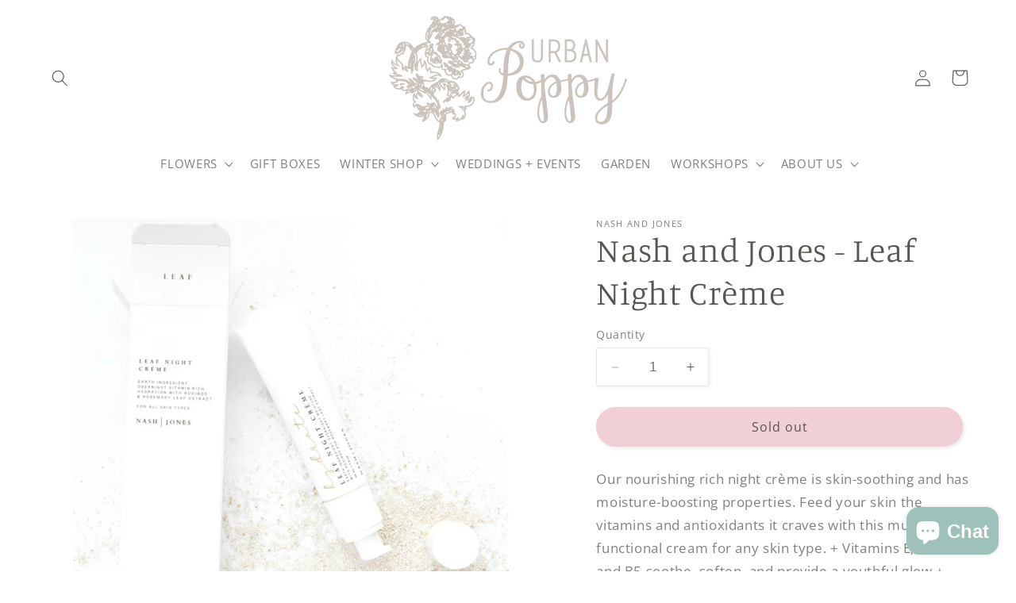

--- FILE ---
content_type: text/html; charset=utf-8
request_url: https://www.google.com/recaptcha/enterprise/anchor?ar=1&k=6LdEwsYnAAAAAL9T92sOraT4CDI-QIVuDYAGwdOy&co=aHR0cHM6Ly91cmJhbnBvcHB5LmNvbTo0NDM.&hl=en&v=PoyoqOPhxBO7pBk68S4YbpHZ&size=invisible&anchor-ms=20000&execute-ms=30000&cb=nfilxrrd6x9t
body_size: 48711
content:
<!DOCTYPE HTML><html dir="ltr" lang="en"><head><meta http-equiv="Content-Type" content="text/html; charset=UTF-8">
<meta http-equiv="X-UA-Compatible" content="IE=edge">
<title>reCAPTCHA</title>
<style type="text/css">
/* cyrillic-ext */
@font-face {
  font-family: 'Roboto';
  font-style: normal;
  font-weight: 400;
  font-stretch: 100%;
  src: url(//fonts.gstatic.com/s/roboto/v48/KFO7CnqEu92Fr1ME7kSn66aGLdTylUAMa3GUBHMdazTgWw.woff2) format('woff2');
  unicode-range: U+0460-052F, U+1C80-1C8A, U+20B4, U+2DE0-2DFF, U+A640-A69F, U+FE2E-FE2F;
}
/* cyrillic */
@font-face {
  font-family: 'Roboto';
  font-style: normal;
  font-weight: 400;
  font-stretch: 100%;
  src: url(//fonts.gstatic.com/s/roboto/v48/KFO7CnqEu92Fr1ME7kSn66aGLdTylUAMa3iUBHMdazTgWw.woff2) format('woff2');
  unicode-range: U+0301, U+0400-045F, U+0490-0491, U+04B0-04B1, U+2116;
}
/* greek-ext */
@font-face {
  font-family: 'Roboto';
  font-style: normal;
  font-weight: 400;
  font-stretch: 100%;
  src: url(//fonts.gstatic.com/s/roboto/v48/KFO7CnqEu92Fr1ME7kSn66aGLdTylUAMa3CUBHMdazTgWw.woff2) format('woff2');
  unicode-range: U+1F00-1FFF;
}
/* greek */
@font-face {
  font-family: 'Roboto';
  font-style: normal;
  font-weight: 400;
  font-stretch: 100%;
  src: url(//fonts.gstatic.com/s/roboto/v48/KFO7CnqEu92Fr1ME7kSn66aGLdTylUAMa3-UBHMdazTgWw.woff2) format('woff2');
  unicode-range: U+0370-0377, U+037A-037F, U+0384-038A, U+038C, U+038E-03A1, U+03A3-03FF;
}
/* math */
@font-face {
  font-family: 'Roboto';
  font-style: normal;
  font-weight: 400;
  font-stretch: 100%;
  src: url(//fonts.gstatic.com/s/roboto/v48/KFO7CnqEu92Fr1ME7kSn66aGLdTylUAMawCUBHMdazTgWw.woff2) format('woff2');
  unicode-range: U+0302-0303, U+0305, U+0307-0308, U+0310, U+0312, U+0315, U+031A, U+0326-0327, U+032C, U+032F-0330, U+0332-0333, U+0338, U+033A, U+0346, U+034D, U+0391-03A1, U+03A3-03A9, U+03B1-03C9, U+03D1, U+03D5-03D6, U+03F0-03F1, U+03F4-03F5, U+2016-2017, U+2034-2038, U+203C, U+2040, U+2043, U+2047, U+2050, U+2057, U+205F, U+2070-2071, U+2074-208E, U+2090-209C, U+20D0-20DC, U+20E1, U+20E5-20EF, U+2100-2112, U+2114-2115, U+2117-2121, U+2123-214F, U+2190, U+2192, U+2194-21AE, U+21B0-21E5, U+21F1-21F2, U+21F4-2211, U+2213-2214, U+2216-22FF, U+2308-230B, U+2310, U+2319, U+231C-2321, U+2336-237A, U+237C, U+2395, U+239B-23B7, U+23D0, U+23DC-23E1, U+2474-2475, U+25AF, U+25B3, U+25B7, U+25BD, U+25C1, U+25CA, U+25CC, U+25FB, U+266D-266F, U+27C0-27FF, U+2900-2AFF, U+2B0E-2B11, U+2B30-2B4C, U+2BFE, U+3030, U+FF5B, U+FF5D, U+1D400-1D7FF, U+1EE00-1EEFF;
}
/* symbols */
@font-face {
  font-family: 'Roboto';
  font-style: normal;
  font-weight: 400;
  font-stretch: 100%;
  src: url(//fonts.gstatic.com/s/roboto/v48/KFO7CnqEu92Fr1ME7kSn66aGLdTylUAMaxKUBHMdazTgWw.woff2) format('woff2');
  unicode-range: U+0001-000C, U+000E-001F, U+007F-009F, U+20DD-20E0, U+20E2-20E4, U+2150-218F, U+2190, U+2192, U+2194-2199, U+21AF, U+21E6-21F0, U+21F3, U+2218-2219, U+2299, U+22C4-22C6, U+2300-243F, U+2440-244A, U+2460-24FF, U+25A0-27BF, U+2800-28FF, U+2921-2922, U+2981, U+29BF, U+29EB, U+2B00-2BFF, U+4DC0-4DFF, U+FFF9-FFFB, U+10140-1018E, U+10190-1019C, U+101A0, U+101D0-101FD, U+102E0-102FB, U+10E60-10E7E, U+1D2C0-1D2D3, U+1D2E0-1D37F, U+1F000-1F0FF, U+1F100-1F1AD, U+1F1E6-1F1FF, U+1F30D-1F30F, U+1F315, U+1F31C, U+1F31E, U+1F320-1F32C, U+1F336, U+1F378, U+1F37D, U+1F382, U+1F393-1F39F, U+1F3A7-1F3A8, U+1F3AC-1F3AF, U+1F3C2, U+1F3C4-1F3C6, U+1F3CA-1F3CE, U+1F3D4-1F3E0, U+1F3ED, U+1F3F1-1F3F3, U+1F3F5-1F3F7, U+1F408, U+1F415, U+1F41F, U+1F426, U+1F43F, U+1F441-1F442, U+1F444, U+1F446-1F449, U+1F44C-1F44E, U+1F453, U+1F46A, U+1F47D, U+1F4A3, U+1F4B0, U+1F4B3, U+1F4B9, U+1F4BB, U+1F4BF, U+1F4C8-1F4CB, U+1F4D6, U+1F4DA, U+1F4DF, U+1F4E3-1F4E6, U+1F4EA-1F4ED, U+1F4F7, U+1F4F9-1F4FB, U+1F4FD-1F4FE, U+1F503, U+1F507-1F50B, U+1F50D, U+1F512-1F513, U+1F53E-1F54A, U+1F54F-1F5FA, U+1F610, U+1F650-1F67F, U+1F687, U+1F68D, U+1F691, U+1F694, U+1F698, U+1F6AD, U+1F6B2, U+1F6B9-1F6BA, U+1F6BC, U+1F6C6-1F6CF, U+1F6D3-1F6D7, U+1F6E0-1F6EA, U+1F6F0-1F6F3, U+1F6F7-1F6FC, U+1F700-1F7FF, U+1F800-1F80B, U+1F810-1F847, U+1F850-1F859, U+1F860-1F887, U+1F890-1F8AD, U+1F8B0-1F8BB, U+1F8C0-1F8C1, U+1F900-1F90B, U+1F93B, U+1F946, U+1F984, U+1F996, U+1F9E9, U+1FA00-1FA6F, U+1FA70-1FA7C, U+1FA80-1FA89, U+1FA8F-1FAC6, U+1FACE-1FADC, U+1FADF-1FAE9, U+1FAF0-1FAF8, U+1FB00-1FBFF;
}
/* vietnamese */
@font-face {
  font-family: 'Roboto';
  font-style: normal;
  font-weight: 400;
  font-stretch: 100%;
  src: url(//fonts.gstatic.com/s/roboto/v48/KFO7CnqEu92Fr1ME7kSn66aGLdTylUAMa3OUBHMdazTgWw.woff2) format('woff2');
  unicode-range: U+0102-0103, U+0110-0111, U+0128-0129, U+0168-0169, U+01A0-01A1, U+01AF-01B0, U+0300-0301, U+0303-0304, U+0308-0309, U+0323, U+0329, U+1EA0-1EF9, U+20AB;
}
/* latin-ext */
@font-face {
  font-family: 'Roboto';
  font-style: normal;
  font-weight: 400;
  font-stretch: 100%;
  src: url(//fonts.gstatic.com/s/roboto/v48/KFO7CnqEu92Fr1ME7kSn66aGLdTylUAMa3KUBHMdazTgWw.woff2) format('woff2');
  unicode-range: U+0100-02BA, U+02BD-02C5, U+02C7-02CC, U+02CE-02D7, U+02DD-02FF, U+0304, U+0308, U+0329, U+1D00-1DBF, U+1E00-1E9F, U+1EF2-1EFF, U+2020, U+20A0-20AB, U+20AD-20C0, U+2113, U+2C60-2C7F, U+A720-A7FF;
}
/* latin */
@font-face {
  font-family: 'Roboto';
  font-style: normal;
  font-weight: 400;
  font-stretch: 100%;
  src: url(//fonts.gstatic.com/s/roboto/v48/KFO7CnqEu92Fr1ME7kSn66aGLdTylUAMa3yUBHMdazQ.woff2) format('woff2');
  unicode-range: U+0000-00FF, U+0131, U+0152-0153, U+02BB-02BC, U+02C6, U+02DA, U+02DC, U+0304, U+0308, U+0329, U+2000-206F, U+20AC, U+2122, U+2191, U+2193, U+2212, U+2215, U+FEFF, U+FFFD;
}
/* cyrillic-ext */
@font-face {
  font-family: 'Roboto';
  font-style: normal;
  font-weight: 500;
  font-stretch: 100%;
  src: url(//fonts.gstatic.com/s/roboto/v48/KFO7CnqEu92Fr1ME7kSn66aGLdTylUAMa3GUBHMdazTgWw.woff2) format('woff2');
  unicode-range: U+0460-052F, U+1C80-1C8A, U+20B4, U+2DE0-2DFF, U+A640-A69F, U+FE2E-FE2F;
}
/* cyrillic */
@font-face {
  font-family: 'Roboto';
  font-style: normal;
  font-weight: 500;
  font-stretch: 100%;
  src: url(//fonts.gstatic.com/s/roboto/v48/KFO7CnqEu92Fr1ME7kSn66aGLdTylUAMa3iUBHMdazTgWw.woff2) format('woff2');
  unicode-range: U+0301, U+0400-045F, U+0490-0491, U+04B0-04B1, U+2116;
}
/* greek-ext */
@font-face {
  font-family: 'Roboto';
  font-style: normal;
  font-weight: 500;
  font-stretch: 100%;
  src: url(//fonts.gstatic.com/s/roboto/v48/KFO7CnqEu92Fr1ME7kSn66aGLdTylUAMa3CUBHMdazTgWw.woff2) format('woff2');
  unicode-range: U+1F00-1FFF;
}
/* greek */
@font-face {
  font-family: 'Roboto';
  font-style: normal;
  font-weight: 500;
  font-stretch: 100%;
  src: url(//fonts.gstatic.com/s/roboto/v48/KFO7CnqEu92Fr1ME7kSn66aGLdTylUAMa3-UBHMdazTgWw.woff2) format('woff2');
  unicode-range: U+0370-0377, U+037A-037F, U+0384-038A, U+038C, U+038E-03A1, U+03A3-03FF;
}
/* math */
@font-face {
  font-family: 'Roboto';
  font-style: normal;
  font-weight: 500;
  font-stretch: 100%;
  src: url(//fonts.gstatic.com/s/roboto/v48/KFO7CnqEu92Fr1ME7kSn66aGLdTylUAMawCUBHMdazTgWw.woff2) format('woff2');
  unicode-range: U+0302-0303, U+0305, U+0307-0308, U+0310, U+0312, U+0315, U+031A, U+0326-0327, U+032C, U+032F-0330, U+0332-0333, U+0338, U+033A, U+0346, U+034D, U+0391-03A1, U+03A3-03A9, U+03B1-03C9, U+03D1, U+03D5-03D6, U+03F0-03F1, U+03F4-03F5, U+2016-2017, U+2034-2038, U+203C, U+2040, U+2043, U+2047, U+2050, U+2057, U+205F, U+2070-2071, U+2074-208E, U+2090-209C, U+20D0-20DC, U+20E1, U+20E5-20EF, U+2100-2112, U+2114-2115, U+2117-2121, U+2123-214F, U+2190, U+2192, U+2194-21AE, U+21B0-21E5, U+21F1-21F2, U+21F4-2211, U+2213-2214, U+2216-22FF, U+2308-230B, U+2310, U+2319, U+231C-2321, U+2336-237A, U+237C, U+2395, U+239B-23B7, U+23D0, U+23DC-23E1, U+2474-2475, U+25AF, U+25B3, U+25B7, U+25BD, U+25C1, U+25CA, U+25CC, U+25FB, U+266D-266F, U+27C0-27FF, U+2900-2AFF, U+2B0E-2B11, U+2B30-2B4C, U+2BFE, U+3030, U+FF5B, U+FF5D, U+1D400-1D7FF, U+1EE00-1EEFF;
}
/* symbols */
@font-face {
  font-family: 'Roboto';
  font-style: normal;
  font-weight: 500;
  font-stretch: 100%;
  src: url(//fonts.gstatic.com/s/roboto/v48/KFO7CnqEu92Fr1ME7kSn66aGLdTylUAMaxKUBHMdazTgWw.woff2) format('woff2');
  unicode-range: U+0001-000C, U+000E-001F, U+007F-009F, U+20DD-20E0, U+20E2-20E4, U+2150-218F, U+2190, U+2192, U+2194-2199, U+21AF, U+21E6-21F0, U+21F3, U+2218-2219, U+2299, U+22C4-22C6, U+2300-243F, U+2440-244A, U+2460-24FF, U+25A0-27BF, U+2800-28FF, U+2921-2922, U+2981, U+29BF, U+29EB, U+2B00-2BFF, U+4DC0-4DFF, U+FFF9-FFFB, U+10140-1018E, U+10190-1019C, U+101A0, U+101D0-101FD, U+102E0-102FB, U+10E60-10E7E, U+1D2C0-1D2D3, U+1D2E0-1D37F, U+1F000-1F0FF, U+1F100-1F1AD, U+1F1E6-1F1FF, U+1F30D-1F30F, U+1F315, U+1F31C, U+1F31E, U+1F320-1F32C, U+1F336, U+1F378, U+1F37D, U+1F382, U+1F393-1F39F, U+1F3A7-1F3A8, U+1F3AC-1F3AF, U+1F3C2, U+1F3C4-1F3C6, U+1F3CA-1F3CE, U+1F3D4-1F3E0, U+1F3ED, U+1F3F1-1F3F3, U+1F3F5-1F3F7, U+1F408, U+1F415, U+1F41F, U+1F426, U+1F43F, U+1F441-1F442, U+1F444, U+1F446-1F449, U+1F44C-1F44E, U+1F453, U+1F46A, U+1F47D, U+1F4A3, U+1F4B0, U+1F4B3, U+1F4B9, U+1F4BB, U+1F4BF, U+1F4C8-1F4CB, U+1F4D6, U+1F4DA, U+1F4DF, U+1F4E3-1F4E6, U+1F4EA-1F4ED, U+1F4F7, U+1F4F9-1F4FB, U+1F4FD-1F4FE, U+1F503, U+1F507-1F50B, U+1F50D, U+1F512-1F513, U+1F53E-1F54A, U+1F54F-1F5FA, U+1F610, U+1F650-1F67F, U+1F687, U+1F68D, U+1F691, U+1F694, U+1F698, U+1F6AD, U+1F6B2, U+1F6B9-1F6BA, U+1F6BC, U+1F6C6-1F6CF, U+1F6D3-1F6D7, U+1F6E0-1F6EA, U+1F6F0-1F6F3, U+1F6F7-1F6FC, U+1F700-1F7FF, U+1F800-1F80B, U+1F810-1F847, U+1F850-1F859, U+1F860-1F887, U+1F890-1F8AD, U+1F8B0-1F8BB, U+1F8C0-1F8C1, U+1F900-1F90B, U+1F93B, U+1F946, U+1F984, U+1F996, U+1F9E9, U+1FA00-1FA6F, U+1FA70-1FA7C, U+1FA80-1FA89, U+1FA8F-1FAC6, U+1FACE-1FADC, U+1FADF-1FAE9, U+1FAF0-1FAF8, U+1FB00-1FBFF;
}
/* vietnamese */
@font-face {
  font-family: 'Roboto';
  font-style: normal;
  font-weight: 500;
  font-stretch: 100%;
  src: url(//fonts.gstatic.com/s/roboto/v48/KFO7CnqEu92Fr1ME7kSn66aGLdTylUAMa3OUBHMdazTgWw.woff2) format('woff2');
  unicode-range: U+0102-0103, U+0110-0111, U+0128-0129, U+0168-0169, U+01A0-01A1, U+01AF-01B0, U+0300-0301, U+0303-0304, U+0308-0309, U+0323, U+0329, U+1EA0-1EF9, U+20AB;
}
/* latin-ext */
@font-face {
  font-family: 'Roboto';
  font-style: normal;
  font-weight: 500;
  font-stretch: 100%;
  src: url(//fonts.gstatic.com/s/roboto/v48/KFO7CnqEu92Fr1ME7kSn66aGLdTylUAMa3KUBHMdazTgWw.woff2) format('woff2');
  unicode-range: U+0100-02BA, U+02BD-02C5, U+02C7-02CC, U+02CE-02D7, U+02DD-02FF, U+0304, U+0308, U+0329, U+1D00-1DBF, U+1E00-1E9F, U+1EF2-1EFF, U+2020, U+20A0-20AB, U+20AD-20C0, U+2113, U+2C60-2C7F, U+A720-A7FF;
}
/* latin */
@font-face {
  font-family: 'Roboto';
  font-style: normal;
  font-weight: 500;
  font-stretch: 100%;
  src: url(//fonts.gstatic.com/s/roboto/v48/KFO7CnqEu92Fr1ME7kSn66aGLdTylUAMa3yUBHMdazQ.woff2) format('woff2');
  unicode-range: U+0000-00FF, U+0131, U+0152-0153, U+02BB-02BC, U+02C6, U+02DA, U+02DC, U+0304, U+0308, U+0329, U+2000-206F, U+20AC, U+2122, U+2191, U+2193, U+2212, U+2215, U+FEFF, U+FFFD;
}
/* cyrillic-ext */
@font-face {
  font-family: 'Roboto';
  font-style: normal;
  font-weight: 900;
  font-stretch: 100%;
  src: url(//fonts.gstatic.com/s/roboto/v48/KFO7CnqEu92Fr1ME7kSn66aGLdTylUAMa3GUBHMdazTgWw.woff2) format('woff2');
  unicode-range: U+0460-052F, U+1C80-1C8A, U+20B4, U+2DE0-2DFF, U+A640-A69F, U+FE2E-FE2F;
}
/* cyrillic */
@font-face {
  font-family: 'Roboto';
  font-style: normal;
  font-weight: 900;
  font-stretch: 100%;
  src: url(//fonts.gstatic.com/s/roboto/v48/KFO7CnqEu92Fr1ME7kSn66aGLdTylUAMa3iUBHMdazTgWw.woff2) format('woff2');
  unicode-range: U+0301, U+0400-045F, U+0490-0491, U+04B0-04B1, U+2116;
}
/* greek-ext */
@font-face {
  font-family: 'Roboto';
  font-style: normal;
  font-weight: 900;
  font-stretch: 100%;
  src: url(//fonts.gstatic.com/s/roboto/v48/KFO7CnqEu92Fr1ME7kSn66aGLdTylUAMa3CUBHMdazTgWw.woff2) format('woff2');
  unicode-range: U+1F00-1FFF;
}
/* greek */
@font-face {
  font-family: 'Roboto';
  font-style: normal;
  font-weight: 900;
  font-stretch: 100%;
  src: url(//fonts.gstatic.com/s/roboto/v48/KFO7CnqEu92Fr1ME7kSn66aGLdTylUAMa3-UBHMdazTgWw.woff2) format('woff2');
  unicode-range: U+0370-0377, U+037A-037F, U+0384-038A, U+038C, U+038E-03A1, U+03A3-03FF;
}
/* math */
@font-face {
  font-family: 'Roboto';
  font-style: normal;
  font-weight: 900;
  font-stretch: 100%;
  src: url(//fonts.gstatic.com/s/roboto/v48/KFO7CnqEu92Fr1ME7kSn66aGLdTylUAMawCUBHMdazTgWw.woff2) format('woff2');
  unicode-range: U+0302-0303, U+0305, U+0307-0308, U+0310, U+0312, U+0315, U+031A, U+0326-0327, U+032C, U+032F-0330, U+0332-0333, U+0338, U+033A, U+0346, U+034D, U+0391-03A1, U+03A3-03A9, U+03B1-03C9, U+03D1, U+03D5-03D6, U+03F0-03F1, U+03F4-03F5, U+2016-2017, U+2034-2038, U+203C, U+2040, U+2043, U+2047, U+2050, U+2057, U+205F, U+2070-2071, U+2074-208E, U+2090-209C, U+20D0-20DC, U+20E1, U+20E5-20EF, U+2100-2112, U+2114-2115, U+2117-2121, U+2123-214F, U+2190, U+2192, U+2194-21AE, U+21B0-21E5, U+21F1-21F2, U+21F4-2211, U+2213-2214, U+2216-22FF, U+2308-230B, U+2310, U+2319, U+231C-2321, U+2336-237A, U+237C, U+2395, U+239B-23B7, U+23D0, U+23DC-23E1, U+2474-2475, U+25AF, U+25B3, U+25B7, U+25BD, U+25C1, U+25CA, U+25CC, U+25FB, U+266D-266F, U+27C0-27FF, U+2900-2AFF, U+2B0E-2B11, U+2B30-2B4C, U+2BFE, U+3030, U+FF5B, U+FF5D, U+1D400-1D7FF, U+1EE00-1EEFF;
}
/* symbols */
@font-face {
  font-family: 'Roboto';
  font-style: normal;
  font-weight: 900;
  font-stretch: 100%;
  src: url(//fonts.gstatic.com/s/roboto/v48/KFO7CnqEu92Fr1ME7kSn66aGLdTylUAMaxKUBHMdazTgWw.woff2) format('woff2');
  unicode-range: U+0001-000C, U+000E-001F, U+007F-009F, U+20DD-20E0, U+20E2-20E4, U+2150-218F, U+2190, U+2192, U+2194-2199, U+21AF, U+21E6-21F0, U+21F3, U+2218-2219, U+2299, U+22C4-22C6, U+2300-243F, U+2440-244A, U+2460-24FF, U+25A0-27BF, U+2800-28FF, U+2921-2922, U+2981, U+29BF, U+29EB, U+2B00-2BFF, U+4DC0-4DFF, U+FFF9-FFFB, U+10140-1018E, U+10190-1019C, U+101A0, U+101D0-101FD, U+102E0-102FB, U+10E60-10E7E, U+1D2C0-1D2D3, U+1D2E0-1D37F, U+1F000-1F0FF, U+1F100-1F1AD, U+1F1E6-1F1FF, U+1F30D-1F30F, U+1F315, U+1F31C, U+1F31E, U+1F320-1F32C, U+1F336, U+1F378, U+1F37D, U+1F382, U+1F393-1F39F, U+1F3A7-1F3A8, U+1F3AC-1F3AF, U+1F3C2, U+1F3C4-1F3C6, U+1F3CA-1F3CE, U+1F3D4-1F3E0, U+1F3ED, U+1F3F1-1F3F3, U+1F3F5-1F3F7, U+1F408, U+1F415, U+1F41F, U+1F426, U+1F43F, U+1F441-1F442, U+1F444, U+1F446-1F449, U+1F44C-1F44E, U+1F453, U+1F46A, U+1F47D, U+1F4A3, U+1F4B0, U+1F4B3, U+1F4B9, U+1F4BB, U+1F4BF, U+1F4C8-1F4CB, U+1F4D6, U+1F4DA, U+1F4DF, U+1F4E3-1F4E6, U+1F4EA-1F4ED, U+1F4F7, U+1F4F9-1F4FB, U+1F4FD-1F4FE, U+1F503, U+1F507-1F50B, U+1F50D, U+1F512-1F513, U+1F53E-1F54A, U+1F54F-1F5FA, U+1F610, U+1F650-1F67F, U+1F687, U+1F68D, U+1F691, U+1F694, U+1F698, U+1F6AD, U+1F6B2, U+1F6B9-1F6BA, U+1F6BC, U+1F6C6-1F6CF, U+1F6D3-1F6D7, U+1F6E0-1F6EA, U+1F6F0-1F6F3, U+1F6F7-1F6FC, U+1F700-1F7FF, U+1F800-1F80B, U+1F810-1F847, U+1F850-1F859, U+1F860-1F887, U+1F890-1F8AD, U+1F8B0-1F8BB, U+1F8C0-1F8C1, U+1F900-1F90B, U+1F93B, U+1F946, U+1F984, U+1F996, U+1F9E9, U+1FA00-1FA6F, U+1FA70-1FA7C, U+1FA80-1FA89, U+1FA8F-1FAC6, U+1FACE-1FADC, U+1FADF-1FAE9, U+1FAF0-1FAF8, U+1FB00-1FBFF;
}
/* vietnamese */
@font-face {
  font-family: 'Roboto';
  font-style: normal;
  font-weight: 900;
  font-stretch: 100%;
  src: url(//fonts.gstatic.com/s/roboto/v48/KFO7CnqEu92Fr1ME7kSn66aGLdTylUAMa3OUBHMdazTgWw.woff2) format('woff2');
  unicode-range: U+0102-0103, U+0110-0111, U+0128-0129, U+0168-0169, U+01A0-01A1, U+01AF-01B0, U+0300-0301, U+0303-0304, U+0308-0309, U+0323, U+0329, U+1EA0-1EF9, U+20AB;
}
/* latin-ext */
@font-face {
  font-family: 'Roboto';
  font-style: normal;
  font-weight: 900;
  font-stretch: 100%;
  src: url(//fonts.gstatic.com/s/roboto/v48/KFO7CnqEu92Fr1ME7kSn66aGLdTylUAMa3KUBHMdazTgWw.woff2) format('woff2');
  unicode-range: U+0100-02BA, U+02BD-02C5, U+02C7-02CC, U+02CE-02D7, U+02DD-02FF, U+0304, U+0308, U+0329, U+1D00-1DBF, U+1E00-1E9F, U+1EF2-1EFF, U+2020, U+20A0-20AB, U+20AD-20C0, U+2113, U+2C60-2C7F, U+A720-A7FF;
}
/* latin */
@font-face {
  font-family: 'Roboto';
  font-style: normal;
  font-weight: 900;
  font-stretch: 100%;
  src: url(//fonts.gstatic.com/s/roboto/v48/KFO7CnqEu92Fr1ME7kSn66aGLdTylUAMa3yUBHMdazQ.woff2) format('woff2');
  unicode-range: U+0000-00FF, U+0131, U+0152-0153, U+02BB-02BC, U+02C6, U+02DA, U+02DC, U+0304, U+0308, U+0329, U+2000-206F, U+20AC, U+2122, U+2191, U+2193, U+2212, U+2215, U+FEFF, U+FFFD;
}

</style>
<link rel="stylesheet" type="text/css" href="https://www.gstatic.com/recaptcha/releases/PoyoqOPhxBO7pBk68S4YbpHZ/styles__ltr.css">
<script nonce="tDJ0a_yz7awgtAyhu5ncdA" type="text/javascript">window['__recaptcha_api'] = 'https://www.google.com/recaptcha/enterprise/';</script>
<script type="text/javascript" src="https://www.gstatic.com/recaptcha/releases/PoyoqOPhxBO7pBk68S4YbpHZ/recaptcha__en.js" nonce="tDJ0a_yz7awgtAyhu5ncdA">
      
    </script></head>
<body><div id="rc-anchor-alert" class="rc-anchor-alert"></div>
<input type="hidden" id="recaptcha-token" value="[base64]">
<script type="text/javascript" nonce="tDJ0a_yz7awgtAyhu5ncdA">
      recaptcha.anchor.Main.init("[\x22ainput\x22,[\x22bgdata\x22,\x22\x22,\[base64]/[base64]/bmV3IFpbdF0obVswXSk6Sz09Mj9uZXcgWlt0XShtWzBdLG1bMV0pOks9PTM/bmV3IFpbdF0obVswXSxtWzFdLG1bMl0pOks9PTQ/[base64]/[base64]/[base64]/[base64]/[base64]/[base64]/[base64]/[base64]/[base64]/[base64]/[base64]/[base64]/[base64]/[base64]\\u003d\\u003d\x22,\[base64]\\u003d\x22,\x22R8KHw4hnXjAkwrINRWs7UMOUbmYOwrjDtSBswrJzR8K1GzMgMsO3w6XDgsO+wqjDnsOdTMOGwo4IScKbw4/DtsOUwq7DgUkFYwTDoHcxwoHCnVPDuS4nwrsuLsOvwoPDusOew4fCrMOoFXLDugghw6rDvsOxNcOlw485w6rDj3PDkz/DjVbCtkFLd8O4VgvDtj1xw5rDon4iwr5qw78uP2LDnsOoAsKmQ8KfWMOmSMKXYsO6dDBcAMKAS8Oga39Qw7jCpDfClnnCoz/ClUDDpWN4w7YTBsOMQHUjwoHDrRVHFErCj3MswqbDqXvDksK7w5DCpVgDw7XCoR4bwrjCscOwwozDiMKCKmXCvcKSKDI/wq00wqF7wrTDlUzCkjHDmXF6WcK7w5gpWcKTwqYKQ0bDiMOECBp2JcKsw4zDqgnCnjcfMVtrw4TChsOsf8OOw71SwpNWwqQFw6dsScKYw7DDu8OSBj/DosOawr3ChMOpPk3CrsKFwpDCkFDDgmnDicOjSSAlWMKZw61Ww4rDonrDpcOeA8KJewDDtnzDusK2M8OOOlcBw4MdbsOFwqMrFcO1JCw/wovCqsOlwqRTwo0AdW7Dr3k8wqrDvMKLwrDDtsK+wq9DEA3CtMKcJ3sxwo3DgMKgPS8YIsOGwo/CjjHDjcObVFYswqnCssKBEcO0Q0PCuMODw6/DrsKFw7XDq2h9w6d2YC5Nw4t6eFc6LkfDlcOlAHPCsEfCu2PDkMOLO0nChcKuOBzChH/Co0VGLMOpwq/Cq2DDtGohEXvDhHnDu8KmwpcnCkQycsOBVcKJwpHCtsOCJxLDihLDicOyOcO6wrrDjMKXQEDDiXDDiwFswqzCkMOIBMO+cCR4c13ClcK+NMOtK8KHA3zClcKJJsKCfy/DuQLDucO/EMKewrhrwoPCqsOpw7TDojIuIXnDjWkpwr3Ch8KaccK3wrfDlwjCtcK/wqTDk8KpAlTCkcOGGW0jw5kOLGLCs8ODw7PDtcObPF1hw6wDw63DnVFuw7kuen7Cmzxpw4zDsE/DkjrDj8K2TgbDs8OBwqjDq8Kfw7ImeQQXw6E2PcOuY8OSB17CtMKDwrnCtsOqNMOwwqUpOsOUwp3Cq8K7w55wBcKCdcKHXSPCpcOXwrEGwqNDwovDpGXCisOMw5fCsRbDscKiwrvDpMKRD8OvUVpyw5vCnR4bWsKQwp/Dr8KHw7TCosK0R8Kxw5HDu8KsF8OrwozDlcKnwrPDoEoJC20rw5vCsiLCuGQgw4sVKzhqwqkbZsOiwrIxwoHDhcK2O8KoEGhYa0PCpcOOISZbSsKkwq4KO8Oew7vDh2o1fsKkJ8Odw4XDlgbDrMOmw75/[base64]/[base64]/DjDzDpcKAw7DDtSJ3wpYlJ8Okwq/Cm23CscOTRMO0w5TDjxIVUGDDpsO3wpLDn2skPkrDh8KPYMKYw7lowr3DksKba2PCv1bDliXCicKZwpDDgnRHfsORMMOFIcKAwr5/w4HCtQDDhMK4w6UGHMOye8KhPcOObMK8w6gBw4Nswr8oDcOIwo3ClsKMw61Lw7fDi8Kgw7wMwqBDwoB6w5TDq34Vw6UAw6nCs8KZwrXClG3CmF3Dv1PDrkTCosKXwozDjsKQw4lwfCxnG3ZlEW/Co17DvcOswrfDtsKEHsKMw7NpFyTCkEkqRhXDhFxudsO7PsO0PG/Ci2LDqlfCkXDClUHCg8KLB2Vowq3DoMOsA1DCpMKDZ8OxwoNxwrDDicKUw47CjsOuw5jCssOLCsOIC3PDksKnEFNIwr7CnAPClMKuVcKdwrpqw5PCjsOQw71/[base64]/DoQvDr3oNQMO/woXCpzHDkwwUwoLDicOhw4HClsK0BEvCscKswowYw77CjMOXw7fDlk/[base64]/DjsONSgI1MR/Ch8OUOMKywoFSEsOze0XCpcKiH8OmHEvDr1PDg8KBw7jChFbDkcKeH8OZwqbChjw0IQnCmxYrwqnDisKPTsO6a8K6Q8KDw4rDn1PCscOywoHCssK9IWVEw7XCo8ODw7bCiiQXG8OMw6vCpAdUwqHDpsKIw7rDmsOswq/Dk8OAEsOCw5bCvUvDs23DuiUJw5t5wonCqwQJwqDDl8KBw4/DkAplMR5WK8ORQ8KbccOsQsONUyAVw5cyw5g+wo5TG1XDkjILEcKSDcKzw5Y0wqXDlMKXZVDCl3Agwpk3wrLCglgWwqhJwo03CkLDulZ3Cmxyw7DChsOYKsKMbEzDrMOfw4Vvwp/DusKccsKGwrN6w75OFkQpwqJtOXnCpW/CmCbDuXzDsWbDmkR9w7zCoTHDsMOZw43CvT7CtsKnZBt/wpduw40qwrjCmcOoWw5hwpo6wqhXLcKJfcOsAMOyfWQ2ScKnAmjDpsKMdcOxaxxcwpPCncOAw4vDpMO9G2Qdw6gvNh/[base64]/CgxHDusK9w7AbwrXCqU3Dv23ChMO+LMKHw4cVJ8OHw4DDicKKw4oAw7HCujTCjgYyUzFqSEoja8KTbkvCjSTDrsOFwqbDmMKywr8Bw7LCvC41wrpQwp7DrMKQdDkSNsKII8OWYsOTwp/DmcKdw63Ck1nDmVFgGsOtU8KFW8KYNsOHw4DDnSw3wrXCiD5Wwo4uwrM1w5/DnMK3wrXDgUvCiXjDmMOdEhDDij7CvMO9BlZDw4dow7XDlsOKw6d4HjbCqMObHmx4CFkiLsOxwqxdwqV7KAZbw7JEwp7CrcOFw53DtcOfwr84aMKLw5Zsw6jDp8ODw6hGScOtX3LDl8OTwqlUKsKFwrXCm8Old8KVw4JXw6xfw5BEwoPDjcKrwr8/[base64]/CtcOZG8KJw6HCsMOjbMKUw6DCucKRwqzCm8OaXiJyw7/DqCbDm8KWw6xbccKsw6NbdsOvXMO4RSPDrsO3RMOzbcKvwqkeWcOWw4PDnnZdw4gWDDc4C8O+SAvCrEJUKcOoasOdw4LDoQLCt0bDv0cew7DCtWMXwprCvjoqYhrDtMObw6Aqw5BONjTClGBlwo/Csl4REmzCncOow5vDhT1hX8Kdw4c/w6PCm8KXwq3DvMONB8KEwpM0DsOIW8KiRMOjISl1wqfCl8O6bcKnXkQcMsOORxLDicK+wo59fmDDnArCmgjCvcOtw73CpwfCmgbCssOPwqkBwq1Gw78Zwp7CvcKFwofChCNHw5JmZG/DqcO2wod3eUgGPkd5V1nDlsKhfwQQDSh0QsOmbcKOAcOtKiHClsOoaCzDssKieMKWw77Dq0UqBxI0wp4Lf8OhwrzCljtIJsKEUD/[base64]/GwTDskPCuMOlwrRSPVR6wqdvT0LChDXCs8O/cQ4fwobDigsjc31bdl4WRwvCrxlZw5gtw5JhLMKUw7QuacKBfsKgwpNpw7YOZRE5w47CrWRowpMqGsOpw6gUwr/DsWjCpgs8ccOdw6ZswpkSbcKTwqXCiBjDqwnDnsKOw5zDsmNtQR1qwpLDgwgYw57CmTHCpFvCh04hwq5BdcKVw7sAwp1awqJkHMK+wpDCosK7w657flPDssOyHS0iRcKrZ8O9NivDpsOlD8KvICtsf8OOGmLCsMOfwoHCgMOWJ3XDpMO1wpfCg8KyBUBmwo/CuXTDhjAXw758JMKtw7Fiwo0Qf8K6wrPCtDDCqBUlworCjcKKAy/DhcKyw70uPMO3ETzDkRHDrMO/w4fDqxvChMKPflTDizzDtDZtc8OVw4YKw6gyw7s0woF7wooLS0VAWndmc8Kaw4LDkcKOfVDCnm/CisO/w5R5wr/CjcK0Eh7Co1tOfcOEK8OBCDPDtC8TIsOVAD/Cn2TDu1oowrhEQwvDiilVwqs8HwvCq3LDicOLXDHDh1LDpUzDhMOCPXJUNmslwoZhwqIYw6B1SDd9w6TDscKEw7HDqWMOwpA/w47DhcOIw4d3w7/[base64]/w75Aw5jDlG3DvcOGCsKnw7RRw5XDtVxvMxnCkDXCqCNnwq7DmWoxATTDm8KBURRNw79XUMKnRHTCqxhRJ8Obw5d0w4vDtcK4RSjDksKNwrxPCMKHdHzDpwA2w4FDw4Z9Jm4awpbDpcOhw54cOGIlPjHCkcK2DcKQTMOhw45MMmMvwpwGwqbCukpxw4/DtcKgd8OlUMKqbcKiWkbDhlpCdy/CvsKMwrw3FMOpw5TCtcKMQF7DjnnDpMOECcKAwpU3wofDqMOzworDhcKNVcOiw7bDu0FGU8ONwqPCsMOOFH/DuVA7P8OiPHExw53CkcOWAn3CvFY4W8O5woVVQXspUBrDlcO+w41/W8KnCV/CsWTDmcKXw4MTwoQrw4fDg37DsBM/wpPDr8OuwoYWC8ORdsO3JDvDtsKEPlA0w6NiPRAfek3CmcKVwpc7dnxfCcOuwo3CsVbCkMKuwr1xw7Fow7vDisOIIncwRcOLBRHDpB/CgcOKwqxyKWXCvsKzRGHCosKNw6ALw6dRwoVCQFHDt8OMcMK9XsKhWV5Zwq7CqnReLDPCsVB7NMKKFBUwwqHCt8K1W0fClsKDHcK/w5/Dq8ONc8KnwoEGwqfDjcKBBsOKw47CssKSWcK+LwPCsT/CnA9kW8Knw4zDjsO7w7ZIw70QMsKww7tnI2jDkQBGEMOWD8KFTCoSw6RMf8OsWcOgw5DCksKawpJWaD/DrsOMwqLCmjLDqzLDs8K1R8KTworDsUrDtUnDhGzCulAwwrYWUMOaw6/CrcOkw44Xwq/Do8OJQydew4F5UcOPfmxZwqgqw43DpkMaUEjCiHPCpsKSw6IEXcOSwppyw5Jfw5nDlsKhdHRVwpvDrWgOX8KBFcKNNsO7w4vCi3gEMcKmwoHCvMOtQ2J9w4DDrMOpwqBcS8Opw7bCsDc0PnrDuDzDksKaw7URwpnCj8K6woPDjEXDtH/CiBDClMOmwqhUw4d3V8KNwopqeiFiSsKBe1p9BMO3wpRUw5XDvyjDs1PCj3vDr8Ktw47ChVrDosO7wpfDkjzCssKtw5LDn34Jw48Owr5Jw7ctJVQPAcOVw4g9wpXClMO5wqnDlsO0aifCjMK1OyA2RsKUdMObUsKxw5pbFsK7wqwWFi/DnMKRwrTCvFlSwpPDtzHDhQbDvAAWOjBIwq/[base64]/CgVMww5/CglB0w43CksKdQmrCu8Opw7rDtmJcCHgyw4BWKkfCsm8rwqrDtsK9wpLDlg/Cq8OYT0PCllDCvm5sFlsxw7EGR8K9IsKFw4/Dpg/DmHTDsl95VGIzwpMbLsKgwopCw7EaY1JiDMOMP3LCu8OSGXM2wo3DuE/DpE3ChxDCsUNfZF0Cw6Vmw4zDqlHDvXXDm8O7wp0vw47CjwQcSwhQwqXDvmYmI2VaBhrDj8Ofw58Mw68Lw60Kb8KPHMKew6g7wqYPc37Ds8Ksw5BGw4/CmzUWwoIjacKWw63Dk8KUR8KKNV7Cv8K4w5HDqCJ6XXFvwpciDMKUGMKQXFvCscKWw7bCksObLsO+Mn0OAlVgwqfCsGc8wpnDuBvCvgs3wqfCu8KUw7XDmBfDjsKfCGkzG8K3w4jDhlhdwo3DkcO2wqvDisK4OjDDlWZqbw8ZcSrDplbCmWXDtkI+wo0/w5vDo8KnYGUkw4TDicO0wqALBVnDn8OlT8OiUsORQcKfwotTJGgXw7Zyw4nDqEDDusKHWMKsw4zCrsKSw4/Dvg9hWWlww4p4PMKTw74cfCbDpB3CnsObw4XCu8KXwonCgMO9GSLDsMKUwpHCuXDCmcO+KljCvMOKwqvDoxbCtxsLw5Mzw4zDocKMampHCF/CvcOfwp3Cu8OvUsO0e8OSBsKYccKNPcO7dyvDpSh+DMKDwr7DrsKyw7zChXwXH8KpwrrDqMKmXEF7w5HDmsO7PAPDoHZWDzTCmCJ7ccOqUxvDjCAUWkbChcK5ej3CtUsLwoFyGsO5WMKuw5zDucO+wq1ewp/CszzCk8KTwpbCm3gOwrbCmMKkwpkXwppnHMOMw6oGBMOFaj4zwpHCt8K2w5lvwq1Ewp/CnMKhccOgMsOGQMKkHMKzwoE3EizCkm7Ds8OAwoU6NcOGRMKSOQzCuMKuwp06woPDgD/DuU7DkcKCw45cw4YwbsKqw4XDjsOXCcKKVsOXwonCil1aw4xSDBhLwrMFwpMOwq81Rgs0wo3CtTQ8ecKUwodtw7jDsyjCrQ5HLGLDp2vCv8OXwrRLwrTDg0vCtcOVw7rChMKXXnl6w6rCpMKiDMODw4vChDPCq3/[base64]/[base64]/GsOhScOXa8ODwoZVw7HCnAE/w4jDkcKBWjTDqMKow7ZGwpjClcKnLcOtRX3CrDfCgSbCuXTDqjzDt1MVwqxUwo/CpsO5w7sNw7YbM8OpIQ1ww5XCmcOuw4fDtlNbw6Mgwp/[base64]/CmsOBecKJwovDhlvDpFzDoxPCrgATTsOAwoVmwoIVwqAswpZswp/Csy7DoFRTByNIET3CnsOoHMKRfHrDusKPw643fiUBJcKgwowzKicUwqE9ZsKawqE+WRTDp0/DrsKvw4h6FsKdEMONw4HCmsKawoBkNcKNZsKyUcKIw5cyZMO4IwYuOsK+EwLDqcOrwrZ4F8OcYXrDp8KswpXCssOTwrp9Z1V4EUscwoHCvyAqw7oDV3jDvDrDocKyM8OEwovDpAVGQnfCq1XDsW/DiMOhLcK3w7zDhj7CvC/[base64]/wqtTTTMLw6zDhsKhwo/CjMK1Zk7CqTlSwockw4pKUcOfdHrDs00If8O3GsK4w7/[base64]/DsMOlwp7Ch8OLw58+RAQaNw3DlzIxw7wmw41oBmADGnDDh8KGw5bCk1vDrcKrFz7CsyDCj8KGKsKwI2rCpcOtLsKuw79SKGwgP8KBwo1aw4HChgNwwpzCgsK3GcK9wok/wp4VYMOVUR/CksKJPcKfFnBtwozCgcO8NsO8w5QFwod4WAhbwqzDiBQCFMKrD8KDVlMdw64Sw5jCl8OMZsORw71decOFdMKfEzBGw5vDmcK/BsKGDsKrVcOffMOzY8K1AWYqE8K6wo0Fw5rCuMKDw5lhIDjCjMO8w5nCgCxOUjFsworCu05zw6bDuFbDjsOxwpcHflzCosKZJhzDvcOgb0HCqyvDglpxUcKYw5TDpcKrw5UONMKgCsOiwpsBw5/DnVZ9TsKSYsK4YFwUw4XDsilCwqkTVcK7VMOKRETDuEhyGMO0w7DDrxbCucOUHsOxf34mIE01w7d+JQfDqDk+w5bDlj3Cmm9UUQ/[base64]/DcOzwqZFw6vCkcOoI1fCii9kwqcUTcKPw7bDg0JHS2/DsD/[base64]/DvMKvwozDp8Kow694KAPDocKrYcK8eATCicK/woXCoA0kwrnDmXIiw53CiBIyw5jCm8K7woMrw6E1wrfClMOfasOHw4TDvwRnw5U8wpR0w5rDkcKFw68Sw7BHF8OnNgjDrkXCrcOqw4Nmw5Y8w4sQw6w9SRpjMcK/NMKFwrs/bWLCsnTChMOSbyVoUcOrXy1zw7gvw6HDn8Ojw7zCksKkJsKkWMOxCFfDqcKpdMKuw5PCpcOyVcO1wrbCvxzCpFTDszPCtzIdD8OvEcK/ZWDDusKNLAEgw6DCvyDClkIIwofDksKNw4kgwqjCqMOTO8KvEMKqAMOjwrsNGy7CtHBFIAvCvcO8VhQZAMK/w5sRwocZQcOXw7Jyw556wpJ2XcO0G8Kjw75nWzBWw5Now4HCjsOwZcKjbBPCqMO6w69+w7zDsMKOWMOIw6jDmMOuwocDw7PCpcOmAXfDgUQWwoDDpMOvQmpeU8OHJE7DtMKlwpB/w6rCjcOrwpEKwp/CoHJQw4xDwrI+wpM2QjjCr0vCmkzCrlDCssO2ZFLCtmVSJMKKD2DDn8OEwpBKIx5+T3VyFMOxw5PClsOUC2/DiB4TJXMfXV3CvTp2Uys/RVE0TcKGEhvDrMKtDMKBwrvDn8KASmMsYWbCl8OaVcKOw7DDjmHDvFjDp8O/w5PCnS18BcKBwrXCqgjCmS3CjsO3woTDmMOqZFIxGEzDvEEZXmJBD8OFw63Cl3pSengnSCLCgcKrT8OpecOLMcKjfcOiwrZbFgnDoMOMOHfDmcK9w70KCsOlw4hPwrHCl0tywoLDtg8YDcO1VsOxbcOPYGfCtSLDiX5Zw7LDvi/CpncUN2DDuMK2NcOKeDHDgmUnB8OEwqgxN1zDo3Fdw4RVwr3CocONwo9qczjCqxHDpwQvw5vDgB0Zwr7DmX9qwpTCmUdhwpXCoHoLw7Erw6MYw7oTw5dqw4QHA8KCw6rDr2fCt8OVF8KqWcOFwqrDlEsmTCsgBMKWwpXDncKLCsKqwrg/wq5bM190w5/DhXYmw5XCq15cw5nCk2FVw786wqnDgzUkw4paw4zCjsOaUlzDmltZWcOiEMKdwrnDqMKRcxk6a8Onw4rDnH7DgMOPwo/[base64]/CpMOcSGXDjsKuwqU0GTLDoQHDpRFeM8OSUAgkwoDCtDrDjsO2G3fCvW1Iw4tqwrfChsOSwq/[base64]/[base64]/CiQgNwpDDi8Oiwr0gw6LDk8KVwq7CrWQ4EMOjw6bCvcKNw5Vee8OnZFDCi8OGDxLDl8KEW8KoQEVUBGcaw7YBRSB4csO8bcOuw4HChsKzw7QzC8KLFsK2PxZxDMORwo/Du0TCjFTCrHvDs2x+NsOSY8OXw55bw7EHwphDBQrDiMKNTA/DpMKKesK/w4JSw4NwKMKOw5PCnsOAwpfDiCXDn8KVw4LCk8KdXljDr1EZdsOPwpfDscO1wrxWEBofAx/[base64]/[base64]/CvsKWwpF6dQ9Sw4VJMMOVw7XCu8OyD3AcwpUVeMOXwrFZCSdmw5Znb0HDgsKBYCnDunwtacOrwoLDtcKhw63DisKkw7hIw7rDn8KGwqRPw5HCoMOBwqvCk8OUcjURw4fCiMO3w6vDhiERIg9Yw5DDjcKJGXHDrl/Dg8O3UVvClcOce8KDwq7DuMOLw4fCh8KXwoFNw5IiwqtYw67Dk3vCrETDj1/[base64]/CgcOGw7HDvHLDg8OTEx7Cgw5Jwrg7w7B0wpnCn8K9wp4iNsKgazTClhfCig7DgTPDp0Uzw6zCisKOGHBNw6tce8Kuwr0EWcKqGW49E8OoMcO2G8OAwo7CiD/Cs3BtVMOvYEbDucKLwpjCsTZtwpJ/TcOwF8OywqLDsR5dwpLDunBfwrPCscK0w77CvsOOw7fCgA/DgXN/wozCiwfCtcOTHWQ5worDt8K/eyXCrMKLwoBFEmLDvifCm8KdwqjDiAgPwojDqRrCoMOiwo0TwoYRwqzDsg8/RcKAw6bDvnZ9OMOAccKpPBHDhsKqaTLCksKGw5s0wppSPh7Cn8K9w7MgTMOnwpkhYsOLFcOtMcOxPClcw4kYwp5YwofCl2TDqgrDosOBwpvCtsKJNMKJw43CgRbDlcO1AcOXS0cEFD9EA8KfwoTDnQUJw6XCo3bCrhDCsjNxwrzDnMKXw6hqbUMjw4/DiFDDnMKVeXM+w610WMKcw7lqw7Z/w4TCiW7DgFBaw5A9wrsgw5jDgcOVwrbDisKAw657bcKMw6rDh3rDhcONXAfCtW/CrcK9HhzCtsK0amTCmcOwwp0qEwEWwrPDiFM1SMO0WMOfwoLCphDClMK9QsKywpHDmitmBwvCugLDpsKAwoRXwqfCiMK0wpHDsTjDkMK7w5vCuRIYwqLCoQDDisKKBhEqBB3DtMOkeSDDtsKOwrgrw5DDikoWwopLw67Cji/Cu8Oew6DCoMOpB8OSCMOHD8KBKsK5w7UKTsO1w7rCgEp6UMOIb8K+Z8OUMcOWDR/DusOiwow9UjLCiz3DmcOpw6nCjzUvwplKwovDpgPChChYw6HCvMKWw5rCgx5zw7lxB8Kfa8OOwptQXcKcKBsSw5vCnRrDk8KEwpQZCMKlLXgpwokpw6cwCyTDtQAnw4klw6R0w4/DpVXChWxaw73ClB11V2rDlGxgwqnDm1PDuFLCvcKzXlNew7rCuQvCkQnDpcOwwq/[base64]/w5HCiH0lV8KsKMK3w5DDksKnwr/DrMKDScKJw5DCnnREwps6w4hIfBzCrkTDmiI/YHdMwohXMcOUbsK0w51HUcKUNcOUTDw/w4jCqMKtw5/DhmDDojHDsC0CwrFdw4UUw6TCp3dfwoHCk0xtPcKlwpVSwrnCk8Kaw6oSwoQNM8KMYRfDjGZzYsOZdyV5wonDvsOYPsO3LVZyw64DQ8OPMsKIw402w47CsMO7exMyw5E/wp/CggbCo8OQVcOJRmXDl8Oow5kNw48lwrLDtE7DrBEqwoIXNAXDgjgJQcONwrXDsU0+w4zCkcORaho0wq/CkcORw4LDnMOuSgdWw48HwpnCjj8+UQzDmiLCo8OsworCjQFJBcK/B8OAwqzDkm7CuHLCmsKuLHgmw6puN0/DnsOTfsO5w7XDi2rCksKmw6AEf1hCw6zCn8OgwqkRw7DDk0fDqg/Dt00tw6jDhcKMw7PCl8KDw7LCiSoQwqsXXsKFNEbClBTDhm4rwq4kJHs3W8OtwrYTXXQeZ03CoCjCqsKdE8KeRmHCqj8Tw5Byw5HCmR53w6NNf0LCqcOFw7Atw7jDvMO/WWZAw5TDisK7wq17NMOZwqkCw7jDjcKPwq99w4oJwoHDm8OMLjHDkC3Cn8OYTX9JwqdpIE/DiMKUNsO6wpRrw6Qew6rDr8KMwoh6w7LDvcKfw4vChxUlRg/CicKFwr3DqXd6w4RVwpnCkR1cwpfCpHLDisKWw61bw7HDisO2wrEidsOADcOZwq/Do8KVwoVGW3Iaw55Zw53ChA/[base64]/CqFk/[base64]/w7XDtUfCssOcwpF7wprClCcRKn/CisKVwq0lHkEDw5t7w5ULesKVwp7CsSAOw5o2KgnCsMKOw6tKwo3Ch8KEHsKqbw8ZNRsnDcOPwrvDlMOvWB5Zwrw6w6rDocKxw7Mhw7rCq34gw5zDqhnCh1DDqsO/wqMGw6LCpMKewrMuw73DvcO/w6vDh8OyRcOYE0TDlhd2wr/CvcODwoRYwojCmsOjw544DR3DncOZw7sywoMjwqDCswtRw4cawpPDl1tTwpNbNAHCn8KEw58SOnMKwrXCmcO6GGBuMsKEw7cgw41MdyFbbsOUwrYJO0trTTcCw6NQRsOnw5R9wp8+w7/DpcKfw511GMKEdkDDicOSw4XClsKFw7VvK8ONA8OXw6rCs0JmGcOSwq3Dh8KfwoNfwq7DnwJJZsKDJhIHK8Omw6opMMOYRMOqNFLCl1l6H8OrXzfDpsKpKxbCtsKNw73DlcKECMKCwoTDiEDCnMOow5DDpAbDphzCuMObEMKHw6c/FRZXwq8RDB4/w5fCn8KXw4HCicKHwoLDpsKbwo1MJMObw4DCkcO3w54dTSHDsik3BHMzw4A/w5hmw7LCgHDDpTg+DAXCnMOcCgnDkQ/[base64]/[base64]/DqMK4w4LDnyjDm0Auw4/CncOTKsOJfSzDklXDnFTCvsK5XiUIS2zCs1TDr8KywrpgSSBuwqLDgztET1nCtmbDgA8PZzPCh8KqccOfSRFrw5JoEsKUw7w6SSI7RsOyw7bCosKSFTpXw6XDucKJD3sjbMOIJsOmcCPCkUkswrLDlsKBwrA6IQrDvMKyKMKVPnnCkC/DhcKJaAp4EhzCusK7wrEqwpsvOsKMUsOWw7jCnMOuPXxIwrtYYcOjBMKPw5/CjUxiO8KRwrdjHAYrLcOnw5zDn0zDpsOZwr7Ct8K3w4jCi8KcAcKjVxsHcWTDoMKFw4BWFsORw6jDlnrCgcO5wpjClcKIwr3Cq8Ohw6HDr8O4w5IKw58wwqzCisK8JGLDlsKdAwhUw6sYKxgbw5fDgXLCsBfDgsO4w4ZuXVbClHFuwozCvgHDssK/cMKrRMKHQS7CicK2WUnDvXMEFMKRbcOGw64cw4pPLDZqwrBnwrUREsOxVcKBwq5+UMOZw4XCvcOnBS1HwrBvw67CsyUmw4/DoMKPFDHDgsKow58+PMOAAcK5wozCl8OfDsOTaSlWwpMGDcO1f8Kow7rDlgR/[base64]/CsMKPw5AMX8KdAH1/[base64]/DsMObMGRRaEB5wovCuC9ITMKrP8OmC8K9wpEOwqbDpTl2woMJwo9xwolzI04Gw4okfV0dPcK/[base64]/CtcOuU8O2wr7DiDrChh4ww4xmwrJLw6k3E8KFa8KEw5gCGH/DmX/ChF7Cu8OsCDJeeGwuw63DgB45K8Kaw4N/w7xCwoDDsnDDrMOxNsKHScKTPMOjwogtwo42dWIAFm9TwqQ7w403w7w/cT/[base64]/CmQ43SWgWw6vDnsODPw/Ci8KEDk7Cp8K9SiTDlAnDm2jDsADCuMO4wpsjw6XClWZMWFrDoMOOVMKgwrdwVEDCtsKbFH0zwrg/ARxLF1sewovCusOEwqp1woTDn8OpGMOAJMKOKjDDj8KdCcOvPsK2w75QWTvCq8OLBsO5McKpwrBlaCt0wpfDtkgxM8OtwrfChsOBwr8sw63CoC49MGV+ccKEDMKQwrkKwrNuSsKKQG8owpnCsmHDiEfChMKxwrTCtcKiwo9ew5E7FsKiw7fCrsKlX2/CvhZKwqXDlmpQwqtqXcKtCMKRJBtJwpUmecOowp7DsMK7OcOdB8K/wrFpRGvCs8OPBMKrUMOzPlxowqR8w7cqQMKnw5vCt8K/w7QiUcKHTBw9w6ctwpfColzDusKyw4wSwoLCt8KjE8KYXMKSYycNwqtRFXXDpcOAWhVEwqfDpsOWd8KsEU/[base64]/wpYzwpfCmUzDrmPCksOrw5nDqXzDncOfw4vDtXDCg8O9ecKpAQLCsBzCtHTDssOnK1xBwrXDt8OJw6ZaCw5OwpHDhn7DkMKfWRfCusOZw53Cq8KbwrvCoMO/[base64]/[base64]/DvCgswrfDtcK7w6jCgsKXw5Uuwq5XXGgfLsK8w5vDrhDCtnVvADXDhsK0I8OEw7TClcOzw4jDosKKwpXCjlUDw5x9XsOmF8OCw7vDmDpFwq4iTcKJIsOKw4rDgMKOwqBefcKrw54PZ8KKRhRGw6DCpsO/woPDtio4DXcxUsOswqzCvCINwqI4DsONwodqH8K0wqjCuztOwqkfw7FNwqYjw4zColnDisOnJQnCoFDDs8OEF0fCkcKRZBjChsO3eVsQw6nCnVLDhMO9D8K3QBfCicKpw6DDv8KawpvDoVEbd2FlTcKxSmFnwqZ/[base64]/[base64]/ZsKOa1rCg8KVwozDiW4pd8KsNMOlwq8FwonClcKZewkawqDCscOCwoMuUhPCksKxw6ATw4vChsOyI8OPSgl6wo3Ck8Opw4VTwrDCjlPDvTIHZsKowrMaKmM9GMK0W8ORw5TDqcKGw7/Cu8K5w4VCwqDCgcOZMsOSCMO5TB3Cj8OhwqVJwrA3wpJZbSnCvnPChABsI8OgTW3Dm8OOAsOBHXTCs8OrJ8ONfnLDscOkQyDDvE/Ds8OiGMOsOyzChMKhZG4YTXNnV8OHACQsw4h5d8KHwrFow7zCnCcTwpHDjsKsw43DqsKWO8OEcigSFhoNXSDDpcKxEXgLB8KFegfCnsKawqbDuTY+w6/Ci8KoTREcwrhBMsOPWcKhUSDCgsK3wqExDXHDhsOMKsOkw5MhwqLCgzzCkybDvDt5w64bwqLDtMOywr8VMkfDncOCwpPCpj92w6HDgMKnA8Kew57DqxPDj8K6woPCrsK6wqnDtMOhwq3DhXnDicOxw61EaCFDwp7ChMOPw6DDtVM6JR/CjlRhe8KGAMOnw6rDlsKJw6l7wolVEcO0MSnCmA/Ds0fCmcKjYMO3wrtDOMOlEsOkwoPDrMO/Q8KcGMKxw77DsRk9UcKNMCnDqR7CqWHDnEMqw7BRJlXCu8KswqLDpcK/[base64]/[base64]/OsKcwpTChj/CscObMMO/[base64]/[base64]/aMOaZsKlJcKZwoc8wpIVwrQQwppacsKZWWbCt8OYRCA9ZTVwB8ODT8KDM8KNwo9vbm3CuHLCmxnDt8K+w4Y+b03Dr8OhwpbCtMOOwpnCmcOIw7s7fMKFIhoMw4rDiMKxXxHDrUZJTcKAH0fDgMKKwrA0H8KFwrNHw5/Ch8OsTEYiwpvCoMKkNGdpw5fDiB3ClE7DrMOFEcOoJnUuw57DujnDqTTDqxRGw5FLEcOIw6/Ch0xmwo85wr8PRMOdwqIDJz/DrjXDncKkwrh0LMKOw7Fiw6pnwr5Vw7lNwp8Pw4/CisKOKlnCkXd6w4kvw7vDiwbDiBZSw45CwqxRwqorw4TDi3w5Z8KUAcO/wqfCgcORw6pFwo3DoMOuwoHDnF4xwrcOw4rDtAbCmF/[base64]/w5cCPyQEDcOKNcOKw4jDn8KKw7DCo1cTFVTChsKieMKjwoBiOF7CrcK3w6jDpiERBx7CucKbBcKwwr7Dg3JIwrlnw53CuMONLsKvw4rCoQLCvwctw4jDnAxHwp/DusKLwpvChsOpYcOHwo/DmVHCk2rDnE0hw6HCjXLCt8KfDyRcYMOjw5LDugp5fznDoMOkQsKkwo7ChBnDtsOmHcOiLVpWY8O9X8KgWgUyH8OcDcKqwpHCoMKkwqnDuCxsw6ZcwrHDjMO7e8K0ScK6TsOwBcOmIcK9w7TDvmLCv3LDqXVmLMK/w4HCkcOawpTDvcO6UsOBwpvDn2MbLXDCsiXDnDtnAcKCw5TDmXbDrHQYFsOtwoNLwrloUAnCtkorY8Kvwo3Co8OKw4BKJcKXIsO7w5dmwpl8worCl8Ocw44wWlXDosK/[base64]/CucKRw7NDwoBhZMKZURV3P1sRKcKZKcKOwr1/[base64]/CvsO8Fl4GU8KvGCQXwqk4NMOMScObI8KDwqpxwpvDiMOYwpEAw7h1WsKZwpbDpF/DsRpEw5DCi8KiHcKfwr5wI3jCojrCrcK8MsOzCsK5FEXCn3AmN8KBw4PCusONw5QVwq/[base64]/[base64]/CrsOxw55fQ2wAwpbChQ/DuMORDMOsJMOawoPCjgpjCg19fDDCiELDhD3DqUnDpVkzfikGasKeWDrCjmfClUfCr8KUw5XDjMOCL8KpwpATMsOaEMO2wpfCiEDCtA9nFsOawqc9PFQSH2hRY8KYZk/[base64]/Cqkx1w4/ClnIbwpszw4XCjRLDpMK3IgQjwq1mwpk6XcOTwoxaw4/Dq8KVDR84QGEdWAQrIRXCvcOwCX52w4nDpcOJw6bDp8OpwpJLw4bCnsOzw4rDtMOuAEJfw7d1KMORw5XDmiDDqMOhw6Acwpt9PMO3KMOFbDbDksKhwqXDknNvVy40w702ccKHwqHCv8KnYTRxw7ZIf8OEXXXCvMK/woJgQ8OuTkrCkcKwQcOLd2cBZ8OVIwsBWgs8wovDs8OWacObwpZRbwfCvWHCo8KZUydFwpBlMsOAFQrCt8OuVgVjw7nDn8KcfntwKsKVw4JVNRF7B8KmOlvCn1HDjhpDWQLDjgU9w6VjwoFkIgwXBgjDqsOFw7ZSZMOCN1lWJMK6JWVnwqNPwr/DrGlndkPDoiTCnMKuEsKpwp3CrlZiRcOGwoxeVsKoGirDuWwRNDczeUbCgMOrwobDssKUwpHDjMOxd8KiBkQBw7LCsGtrwrVtR8K3Xi7Ci8K+wrzDmMKAw6jCrsKTN8K7GMOfw77CtxHDuMKGwqRaSkpOwrDCncKXbsOaZcKSWsKSw6tiAnFHWBBREELDvC/Cm2XDvMKDw6zCkHnDrcKLWsKPUsObDho9w6k6Olklwp4ywrLDkMOawrIrFFTDg8OMw4jClG/[base64]/DrkrDnsO/[base64]/Dr8OHYcKSw49YwooVwqPCuMOuw7zDvFbCk8KhcMKUwqrDuMOKRMKbw7wOw4gTw7FKNMKAwp07w60ZMXTCk0PCocO7VMOTw4LDtnfCvRdvTn7DoMO4w5jDjcOVw6vCvcONwp/DihXCrkkZwqRRw4zDv8Kcwr7DucOYwqTCpg7CusOhOkgjQRZYw6TDlyzDk8K+XMOABMOpw7bDjcOxUMKCw6zCnXDDosOicMKuGy/DsBc8w6Fqw4o7YcOCwpjClSp6wrN1Hx98wrvCqzHDpcK1csKww7nDv393ViPDuGVuYFLCv2VWw5d/MMOFwrE0ScKawqc9wokSI8OlOcO6w7PDgMKNwrclelXDkVHCj3MCW0Agw4sQwo/Cq8Kiw7oqY8OVw47CvF3CnjfDi37Cq8KdwoFqw5LCn8KcacOnb8OKwoMlwr9gPjPDksOowp/[base64]/[base64]/ZWIqdnXDo8OIw7MSW8KITDk1w5ETw4LDkcKzwqYNw5NXwpfCicOgw5LCnMOyw5grPg/[base64]/DucKGwqbDt8ORw5TCqMOKwqgZw53CgmvCrcKWGsOtwrlBw64Ow6sBCMO1YW/DnU9Rw6TCh8K7eFXCm0Vxw7ouRcOiw4nDil3CnMKIRSzDn8KXTlbDkcOpDSvChgzDpmQ/UMKNw6wTw47DjjbCpsK6wqLDpsOYZMONwq1xwqTDrsOSw4YCw7jCrMKlNMOtw6ArdMK7VBFhw7zCs8KZwoQhOXfDimfCtTA2WCFOw6HDi8O7wp3CmMKzScOLw7HCjUgeGMKcwrBowqzDmcKuOjfCgsKOw5bCpyUfwq3Cqg92wo0ZKcKiw6oFOMOeacKyaMKPB8OGw6/[base64]/[base64]/Cv8K4ZhbDocO3E8KzSAAVfcO/wrXCrcK5bFzCi8Orwr03GmfDsMOUPQjCg8KxSiXDuMKZwpROwq7DikLDpxhfw7Q2LsOywqZJw5NqNsOmXEsOMXQ0SsKGaWEAb8Opw4MJcgLDmUPDpzoAV2w9w6vCt8KuSsKew7o8I8KvwrEzRBbClUDCiGRIwr1+w7/CrAfDm8K2w6XDnl/[base64]/CrsK9wqTDnSAYw44ZE2fCq07DhsORwpRhGHE/JDzCmGnCu1/Dm8K1ZMKLw43CrQUZw4PCucKZfMOPE8Krwo8dEMKqIDgDPsOtw4FIdhg9NsKlw5xVHFRJw6TDoVIZw4TDr8KdF8ORTU/[base64]/CrcOtNcKgOC3Di8OqHcOpGkLDicOPLcKWfAHDp8KFKMOBw5Aqw7R+wpbCscO1FcKcw7M9wpB6Uk/[base64]\x22],null,[\x22conf\x22,null,\x226LdEwsYnAAAAAL9T92sOraT4CDI-QIVuDYAGwdOy\x22,0,null,null,null,1,[21,125,63,73,95,87,41,43,42,83,102,105,109,121],[1017145,681],0,null,null,null,null,0,null,0,null,700,1,null,0,\x22CvYBEg8I8ajhFRgAOgZUOU5CNWISDwjmjuIVGAA6BlFCb29IYxIPCPeI5jcYADoGb2lsZURkEg8I8M3jFRgBOgZmSVZJaGISDwjiyqA3GAE6BmdMTkNIYxIPCN6/tzcYADoGZWF6dTZkEg8I2NKBMhgAOgZBcTc3dmYSDgi45ZQyGAE6BVFCT0QwEg8I0tuVNxgAOgZmZmFXQWUSDwiV2JQyGAA6BlBxNjBuZBIPCMXziDcYADoGYVhvaWFjEg8IjcqGMhgBOgZPd040dGYSDgiK/Yg3GAA6BU1mSUk0GhkIAxIVHRTwl+M3Dv++pQYZxJ0JGZzijAIZ\x22,0,0,null,null,1,null,0,0,null,null,null,0],\x22https://urbanpoppy.com:443\x22,null,[3,1,1],null,null,null,1,3600,[\x22https://www.google.com/intl/en/policies/privacy/\x22,\x22https://www.google.com/intl/en/policies/terms/\x22],\x2257WAlgY6xJQGvUj9+T2/gvSMQFEjjRotNo3rJ49QY/c\\u003d\x22,1,0,null,1,1768418202301,0,0,[143,244,37,215,12],null,[64,93,78,51],\x22RC-w0gIQnUIacaA1Q\x22,null,null,null,null,null,\x220dAFcWeA6xX3bU-UuFGqnzMnuvxOGYp7kOjF-E-HFrt_ptHNYxnnlAEoVTJU1oIO-gKd6vX7seCdAfUImb6jO9bUZH-bZAfSzlJQ\x22,1768501002405]");
    </script></body></html>

--- FILE ---
content_type: text/html; charset=utf-8
request_url: https://www.google.com/recaptcha/enterprise/anchor?ar=1&k=6LeHG2ApAAAAAO4rPaDW-qVpPKPOBfjbCpzJB9ey&co=aHR0cHM6Ly91cmJhbnBvcHB5LmNvbTo0NDM.&hl=en&v=PoyoqOPhxBO7pBk68S4YbpHZ&size=invisible&anchor-ms=20000&execute-ms=30000&cb=nd8fzfti3gje
body_size: 48392
content:
<!DOCTYPE HTML><html dir="ltr" lang="en"><head><meta http-equiv="Content-Type" content="text/html; charset=UTF-8">
<meta http-equiv="X-UA-Compatible" content="IE=edge">
<title>reCAPTCHA</title>
<style type="text/css">
/* cyrillic-ext */
@font-face {
  font-family: 'Roboto';
  font-style: normal;
  font-weight: 400;
  font-stretch: 100%;
  src: url(//fonts.gstatic.com/s/roboto/v48/KFO7CnqEu92Fr1ME7kSn66aGLdTylUAMa3GUBHMdazTgWw.woff2) format('woff2');
  unicode-range: U+0460-052F, U+1C80-1C8A, U+20B4, U+2DE0-2DFF, U+A640-A69F, U+FE2E-FE2F;
}
/* cyrillic */
@font-face {
  font-family: 'Roboto';
  font-style: normal;
  font-weight: 400;
  font-stretch: 100%;
  src: url(//fonts.gstatic.com/s/roboto/v48/KFO7CnqEu92Fr1ME7kSn66aGLdTylUAMa3iUBHMdazTgWw.woff2) format('woff2');
  unicode-range: U+0301, U+0400-045F, U+0490-0491, U+04B0-04B1, U+2116;
}
/* greek-ext */
@font-face {
  font-family: 'Roboto';
  font-style: normal;
  font-weight: 400;
  font-stretch: 100%;
  src: url(//fonts.gstatic.com/s/roboto/v48/KFO7CnqEu92Fr1ME7kSn66aGLdTylUAMa3CUBHMdazTgWw.woff2) format('woff2');
  unicode-range: U+1F00-1FFF;
}
/* greek */
@font-face {
  font-family: 'Roboto';
  font-style: normal;
  font-weight: 400;
  font-stretch: 100%;
  src: url(//fonts.gstatic.com/s/roboto/v48/KFO7CnqEu92Fr1ME7kSn66aGLdTylUAMa3-UBHMdazTgWw.woff2) format('woff2');
  unicode-range: U+0370-0377, U+037A-037F, U+0384-038A, U+038C, U+038E-03A1, U+03A3-03FF;
}
/* math */
@font-face {
  font-family: 'Roboto';
  font-style: normal;
  font-weight: 400;
  font-stretch: 100%;
  src: url(//fonts.gstatic.com/s/roboto/v48/KFO7CnqEu92Fr1ME7kSn66aGLdTylUAMawCUBHMdazTgWw.woff2) format('woff2');
  unicode-range: U+0302-0303, U+0305, U+0307-0308, U+0310, U+0312, U+0315, U+031A, U+0326-0327, U+032C, U+032F-0330, U+0332-0333, U+0338, U+033A, U+0346, U+034D, U+0391-03A1, U+03A3-03A9, U+03B1-03C9, U+03D1, U+03D5-03D6, U+03F0-03F1, U+03F4-03F5, U+2016-2017, U+2034-2038, U+203C, U+2040, U+2043, U+2047, U+2050, U+2057, U+205F, U+2070-2071, U+2074-208E, U+2090-209C, U+20D0-20DC, U+20E1, U+20E5-20EF, U+2100-2112, U+2114-2115, U+2117-2121, U+2123-214F, U+2190, U+2192, U+2194-21AE, U+21B0-21E5, U+21F1-21F2, U+21F4-2211, U+2213-2214, U+2216-22FF, U+2308-230B, U+2310, U+2319, U+231C-2321, U+2336-237A, U+237C, U+2395, U+239B-23B7, U+23D0, U+23DC-23E1, U+2474-2475, U+25AF, U+25B3, U+25B7, U+25BD, U+25C1, U+25CA, U+25CC, U+25FB, U+266D-266F, U+27C0-27FF, U+2900-2AFF, U+2B0E-2B11, U+2B30-2B4C, U+2BFE, U+3030, U+FF5B, U+FF5D, U+1D400-1D7FF, U+1EE00-1EEFF;
}
/* symbols */
@font-face {
  font-family: 'Roboto';
  font-style: normal;
  font-weight: 400;
  font-stretch: 100%;
  src: url(//fonts.gstatic.com/s/roboto/v48/KFO7CnqEu92Fr1ME7kSn66aGLdTylUAMaxKUBHMdazTgWw.woff2) format('woff2');
  unicode-range: U+0001-000C, U+000E-001F, U+007F-009F, U+20DD-20E0, U+20E2-20E4, U+2150-218F, U+2190, U+2192, U+2194-2199, U+21AF, U+21E6-21F0, U+21F3, U+2218-2219, U+2299, U+22C4-22C6, U+2300-243F, U+2440-244A, U+2460-24FF, U+25A0-27BF, U+2800-28FF, U+2921-2922, U+2981, U+29BF, U+29EB, U+2B00-2BFF, U+4DC0-4DFF, U+FFF9-FFFB, U+10140-1018E, U+10190-1019C, U+101A0, U+101D0-101FD, U+102E0-102FB, U+10E60-10E7E, U+1D2C0-1D2D3, U+1D2E0-1D37F, U+1F000-1F0FF, U+1F100-1F1AD, U+1F1E6-1F1FF, U+1F30D-1F30F, U+1F315, U+1F31C, U+1F31E, U+1F320-1F32C, U+1F336, U+1F378, U+1F37D, U+1F382, U+1F393-1F39F, U+1F3A7-1F3A8, U+1F3AC-1F3AF, U+1F3C2, U+1F3C4-1F3C6, U+1F3CA-1F3CE, U+1F3D4-1F3E0, U+1F3ED, U+1F3F1-1F3F3, U+1F3F5-1F3F7, U+1F408, U+1F415, U+1F41F, U+1F426, U+1F43F, U+1F441-1F442, U+1F444, U+1F446-1F449, U+1F44C-1F44E, U+1F453, U+1F46A, U+1F47D, U+1F4A3, U+1F4B0, U+1F4B3, U+1F4B9, U+1F4BB, U+1F4BF, U+1F4C8-1F4CB, U+1F4D6, U+1F4DA, U+1F4DF, U+1F4E3-1F4E6, U+1F4EA-1F4ED, U+1F4F7, U+1F4F9-1F4FB, U+1F4FD-1F4FE, U+1F503, U+1F507-1F50B, U+1F50D, U+1F512-1F513, U+1F53E-1F54A, U+1F54F-1F5FA, U+1F610, U+1F650-1F67F, U+1F687, U+1F68D, U+1F691, U+1F694, U+1F698, U+1F6AD, U+1F6B2, U+1F6B9-1F6BA, U+1F6BC, U+1F6C6-1F6CF, U+1F6D3-1F6D7, U+1F6E0-1F6EA, U+1F6F0-1F6F3, U+1F6F7-1F6FC, U+1F700-1F7FF, U+1F800-1F80B, U+1F810-1F847, U+1F850-1F859, U+1F860-1F887, U+1F890-1F8AD, U+1F8B0-1F8BB, U+1F8C0-1F8C1, U+1F900-1F90B, U+1F93B, U+1F946, U+1F984, U+1F996, U+1F9E9, U+1FA00-1FA6F, U+1FA70-1FA7C, U+1FA80-1FA89, U+1FA8F-1FAC6, U+1FACE-1FADC, U+1FADF-1FAE9, U+1FAF0-1FAF8, U+1FB00-1FBFF;
}
/* vietnamese */
@font-face {
  font-family: 'Roboto';
  font-style: normal;
  font-weight: 400;
  font-stretch: 100%;
  src: url(//fonts.gstatic.com/s/roboto/v48/KFO7CnqEu92Fr1ME7kSn66aGLdTylUAMa3OUBHMdazTgWw.woff2) format('woff2');
  unicode-range: U+0102-0103, U+0110-0111, U+0128-0129, U+0168-0169, U+01A0-01A1, U+01AF-01B0, U+0300-0301, U+0303-0304, U+0308-0309, U+0323, U+0329, U+1EA0-1EF9, U+20AB;
}
/* latin-ext */
@font-face {
  font-family: 'Roboto';
  font-style: normal;
  font-weight: 400;
  font-stretch: 100%;
  src: url(//fonts.gstatic.com/s/roboto/v48/KFO7CnqEu92Fr1ME7kSn66aGLdTylUAMa3KUBHMdazTgWw.woff2) format('woff2');
  unicode-range: U+0100-02BA, U+02BD-02C5, U+02C7-02CC, U+02CE-02D7, U+02DD-02FF, U+0304, U+0308, U+0329, U+1D00-1DBF, U+1E00-1E9F, U+1EF2-1EFF, U+2020, U+20A0-20AB, U+20AD-20C0, U+2113, U+2C60-2C7F, U+A720-A7FF;
}
/* latin */
@font-face {
  font-family: 'Roboto';
  font-style: normal;
  font-weight: 400;
  font-stretch: 100%;
  src: url(//fonts.gstatic.com/s/roboto/v48/KFO7CnqEu92Fr1ME7kSn66aGLdTylUAMa3yUBHMdazQ.woff2) format('woff2');
  unicode-range: U+0000-00FF, U+0131, U+0152-0153, U+02BB-02BC, U+02C6, U+02DA, U+02DC, U+0304, U+0308, U+0329, U+2000-206F, U+20AC, U+2122, U+2191, U+2193, U+2212, U+2215, U+FEFF, U+FFFD;
}
/* cyrillic-ext */
@font-face {
  font-family: 'Roboto';
  font-style: normal;
  font-weight: 500;
  font-stretch: 100%;
  src: url(//fonts.gstatic.com/s/roboto/v48/KFO7CnqEu92Fr1ME7kSn66aGLdTylUAMa3GUBHMdazTgWw.woff2) format('woff2');
  unicode-range: U+0460-052F, U+1C80-1C8A, U+20B4, U+2DE0-2DFF, U+A640-A69F, U+FE2E-FE2F;
}
/* cyrillic */
@font-face {
  font-family: 'Roboto';
  font-style: normal;
  font-weight: 500;
  font-stretch: 100%;
  src: url(//fonts.gstatic.com/s/roboto/v48/KFO7CnqEu92Fr1ME7kSn66aGLdTylUAMa3iUBHMdazTgWw.woff2) format('woff2');
  unicode-range: U+0301, U+0400-045F, U+0490-0491, U+04B0-04B1, U+2116;
}
/* greek-ext */
@font-face {
  font-family: 'Roboto';
  font-style: normal;
  font-weight: 500;
  font-stretch: 100%;
  src: url(//fonts.gstatic.com/s/roboto/v48/KFO7CnqEu92Fr1ME7kSn66aGLdTylUAMa3CUBHMdazTgWw.woff2) format('woff2');
  unicode-range: U+1F00-1FFF;
}
/* greek */
@font-face {
  font-family: 'Roboto';
  font-style: normal;
  font-weight: 500;
  font-stretch: 100%;
  src: url(//fonts.gstatic.com/s/roboto/v48/KFO7CnqEu92Fr1ME7kSn66aGLdTylUAMa3-UBHMdazTgWw.woff2) format('woff2');
  unicode-range: U+0370-0377, U+037A-037F, U+0384-038A, U+038C, U+038E-03A1, U+03A3-03FF;
}
/* math */
@font-face {
  font-family: 'Roboto';
  font-style: normal;
  font-weight: 500;
  font-stretch: 100%;
  src: url(//fonts.gstatic.com/s/roboto/v48/KFO7CnqEu92Fr1ME7kSn66aGLdTylUAMawCUBHMdazTgWw.woff2) format('woff2');
  unicode-range: U+0302-0303, U+0305, U+0307-0308, U+0310, U+0312, U+0315, U+031A, U+0326-0327, U+032C, U+032F-0330, U+0332-0333, U+0338, U+033A, U+0346, U+034D, U+0391-03A1, U+03A3-03A9, U+03B1-03C9, U+03D1, U+03D5-03D6, U+03F0-03F1, U+03F4-03F5, U+2016-2017, U+2034-2038, U+203C, U+2040, U+2043, U+2047, U+2050, U+2057, U+205F, U+2070-2071, U+2074-208E, U+2090-209C, U+20D0-20DC, U+20E1, U+20E5-20EF, U+2100-2112, U+2114-2115, U+2117-2121, U+2123-214F, U+2190, U+2192, U+2194-21AE, U+21B0-21E5, U+21F1-21F2, U+21F4-2211, U+2213-2214, U+2216-22FF, U+2308-230B, U+2310, U+2319, U+231C-2321, U+2336-237A, U+237C, U+2395, U+239B-23B7, U+23D0, U+23DC-23E1, U+2474-2475, U+25AF, U+25B3, U+25B7, U+25BD, U+25C1, U+25CA, U+25CC, U+25FB, U+266D-266F, U+27C0-27FF, U+2900-2AFF, U+2B0E-2B11, U+2B30-2B4C, U+2BFE, U+3030, U+FF5B, U+FF5D, U+1D400-1D7FF, U+1EE00-1EEFF;
}
/* symbols */
@font-face {
  font-family: 'Roboto';
  font-style: normal;
  font-weight: 500;
  font-stretch: 100%;
  src: url(//fonts.gstatic.com/s/roboto/v48/KFO7CnqEu92Fr1ME7kSn66aGLdTylUAMaxKUBHMdazTgWw.woff2) format('woff2');
  unicode-range: U+0001-000C, U+000E-001F, U+007F-009F, U+20DD-20E0, U+20E2-20E4, U+2150-218F, U+2190, U+2192, U+2194-2199, U+21AF, U+21E6-21F0, U+21F3, U+2218-2219, U+2299, U+22C4-22C6, U+2300-243F, U+2440-244A, U+2460-24FF, U+25A0-27BF, U+2800-28FF, U+2921-2922, U+2981, U+29BF, U+29EB, U+2B00-2BFF, U+4DC0-4DFF, U+FFF9-FFFB, U+10140-1018E, U+10190-1019C, U+101A0, U+101D0-101FD, U+102E0-102FB, U+10E60-10E7E, U+1D2C0-1D2D3, U+1D2E0-1D37F, U+1F000-1F0FF, U+1F100-1F1AD, U+1F1E6-1F1FF, U+1F30D-1F30F, U+1F315, U+1F31C, U+1F31E, U+1F320-1F32C, U+1F336, U+1F378, U+1F37D, U+1F382, U+1F393-1F39F, U+1F3A7-1F3A8, U+1F3AC-1F3AF, U+1F3C2, U+1F3C4-1F3C6, U+1F3CA-1F3CE, U+1F3D4-1F3E0, U+1F3ED, U+1F3F1-1F3F3, U+1F3F5-1F3F7, U+1F408, U+1F415, U+1F41F, U+1F426, U+1F43F, U+1F441-1F442, U+1F444, U+1F446-1F449, U+1F44C-1F44E, U+1F453, U+1F46A, U+1F47D, U+1F4A3, U+1F4B0, U+1F4B3, U+1F4B9, U+1F4BB, U+1F4BF, U+1F4C8-1F4CB, U+1F4D6, U+1F4DA, U+1F4DF, U+1F4E3-1F4E6, U+1F4EA-1F4ED, U+1F4F7, U+1F4F9-1F4FB, U+1F4FD-1F4FE, U+1F503, U+1F507-1F50B, U+1F50D, U+1F512-1F513, U+1F53E-1F54A, U+1F54F-1F5FA, U+1F610, U+1F650-1F67F, U+1F687, U+1F68D, U+1F691, U+1F694, U+1F698, U+1F6AD, U+1F6B2, U+1F6B9-1F6BA, U+1F6BC, U+1F6C6-1F6CF, U+1F6D3-1F6D7, U+1F6E0-1F6EA, U+1F6F0-1F6F3, U+1F6F7-1F6FC, U+1F700-1F7FF, U+1F800-1F80B, U+1F810-1F847, U+1F850-1F859, U+1F860-1F887, U+1F890-1F8AD, U+1F8B0-1F8BB, U+1F8C0-1F8C1, U+1F900-1F90B, U+1F93B, U+1F946, U+1F984, U+1F996, U+1F9E9, U+1FA00-1FA6F, U+1FA70-1FA7C, U+1FA80-1FA89, U+1FA8F-1FAC6, U+1FACE-1FADC, U+1FADF-1FAE9, U+1FAF0-1FAF8, U+1FB00-1FBFF;
}
/* vietnamese */
@font-face {
  font-family: 'Roboto';
  font-style: normal;
  font-weight: 500;
  font-stretch: 100%;
  src: url(//fonts.gstatic.com/s/roboto/v48/KFO7CnqEu92Fr1ME7kSn66aGLdTylUAMa3OUBHMdazTgWw.woff2) format('woff2');
  unicode-range: U+0102-0103, U+0110-0111, U+0128-0129, U+0168-0169, U+01A0-01A1, U+01AF-01B0, U+0300-0301, U+0303-0304, U+0308-0309, U+0323, U+0329, U+1EA0-1EF9, U+20AB;
}
/* latin-ext */
@font-face {
  font-family: 'Roboto';
  font-style: normal;
  font-weight: 500;
  font-stretch: 100%;
  src: url(//fonts.gstatic.com/s/roboto/v48/KFO7CnqEu92Fr1ME7kSn66aGLdTylUAMa3KUBHMdazTgWw.woff2) format('woff2');
  unicode-range: U+0100-02BA, U+02BD-02C5, U+02C7-02CC, U+02CE-02D7, U+02DD-02FF, U+0304, U+0308, U+0329, U+1D00-1DBF, U+1E00-1E9F, U+1EF2-1EFF, U+2020, U+20A0-20AB, U+20AD-20C0, U+2113, U+2C60-2C7F, U+A720-A7FF;
}
/* latin */
@font-face {
  font-family: 'Roboto';
  font-style: normal;
  font-weight: 500;
  font-stretch: 100%;
  src: url(//fonts.gstatic.com/s/roboto/v48/KFO7CnqEu92Fr1ME7kSn66aGLdTylUAMa3yUBHMdazQ.woff2) format('woff2');
  unicode-range: U+0000-00FF, U+0131, U+0152-0153, U+02BB-02BC, U+02C6, U+02DA, U+02DC, U+0304, U+0308, U+0329, U+2000-206F, U+20AC, U+2122, U+2191, U+2193, U+2212, U+2215, U+FEFF, U+FFFD;
}
/* cyrillic-ext */
@font-face {
  font-family: 'Roboto';
  font-style: normal;
  font-weight: 900;
  font-stretch: 100%;
  src: url(//fonts.gstatic.com/s/roboto/v48/KFO7CnqEu92Fr1ME7kSn66aGLdTylUAMa3GUBHMdazTgWw.woff2) format('woff2');
  unicode-range: U+0460-052F, U+1C80-1C8A, U+20B4, U+2DE0-2DFF, U+A640-A69F, U+FE2E-FE2F;
}
/* cyrillic */
@font-face {
  font-family: 'Roboto';
  font-style: normal;
  font-weight: 900;
  font-stretch: 100%;
  src: url(//fonts.gstatic.com/s/roboto/v48/KFO7CnqEu92Fr1ME7kSn66aGLdTylUAMa3iUBHMdazTgWw.woff2) format('woff2');
  unicode-range: U+0301, U+0400-045F, U+0490-0491, U+04B0-04B1, U+2116;
}
/* greek-ext */
@font-face {
  font-family: 'Roboto';
  font-style: normal;
  font-weight: 900;
  font-stretch: 100%;
  src: url(//fonts.gstatic.com/s/roboto/v48/KFO7CnqEu92Fr1ME7kSn66aGLdTylUAMa3CUBHMdazTgWw.woff2) format('woff2');
  unicode-range: U+1F00-1FFF;
}
/* greek */
@font-face {
  font-family: 'Roboto';
  font-style: normal;
  font-weight: 900;
  font-stretch: 100%;
  src: url(//fonts.gstatic.com/s/roboto/v48/KFO7CnqEu92Fr1ME7kSn66aGLdTylUAMa3-UBHMdazTgWw.woff2) format('woff2');
  unicode-range: U+0370-0377, U+037A-037F, U+0384-038A, U+038C, U+038E-03A1, U+03A3-03FF;
}
/* math */
@font-face {
  font-family: 'Roboto';
  font-style: normal;
  font-weight: 900;
  font-stretch: 100%;
  src: url(//fonts.gstatic.com/s/roboto/v48/KFO7CnqEu92Fr1ME7kSn66aGLdTylUAMawCUBHMdazTgWw.woff2) format('woff2');
  unicode-range: U+0302-0303, U+0305, U+0307-0308, U+0310, U+0312, U+0315, U+031A, U+0326-0327, U+032C, U+032F-0330, U+0332-0333, U+0338, U+033A, U+0346, U+034D, U+0391-03A1, U+03A3-03A9, U+03B1-03C9, U+03D1, U+03D5-03D6, U+03F0-03F1, U+03F4-03F5, U+2016-2017, U+2034-2038, U+203C, U+2040, U+2043, U+2047, U+2050, U+2057, U+205F, U+2070-2071, U+2074-208E, U+2090-209C, U+20D0-20DC, U+20E1, U+20E5-20EF, U+2100-2112, U+2114-2115, U+2117-2121, U+2123-214F, U+2190, U+2192, U+2194-21AE, U+21B0-21E5, U+21F1-21F2, U+21F4-2211, U+2213-2214, U+2216-22FF, U+2308-230B, U+2310, U+2319, U+231C-2321, U+2336-237A, U+237C, U+2395, U+239B-23B7, U+23D0, U+23DC-23E1, U+2474-2475, U+25AF, U+25B3, U+25B7, U+25BD, U+25C1, U+25CA, U+25CC, U+25FB, U+266D-266F, U+27C0-27FF, U+2900-2AFF, U+2B0E-2B11, U+2B30-2B4C, U+2BFE, U+3030, U+FF5B, U+FF5D, U+1D400-1D7FF, U+1EE00-1EEFF;
}
/* symbols */
@font-face {
  font-family: 'Roboto';
  font-style: normal;
  font-weight: 900;
  font-stretch: 100%;
  src: url(//fonts.gstatic.com/s/roboto/v48/KFO7CnqEu92Fr1ME7kSn66aGLdTylUAMaxKUBHMdazTgWw.woff2) format('woff2');
  unicode-range: U+0001-000C, U+000E-001F, U+007F-009F, U+20DD-20E0, U+20E2-20E4, U+2150-218F, U+2190, U+2192, U+2194-2199, U+21AF, U+21E6-21F0, U+21F3, U+2218-2219, U+2299, U+22C4-22C6, U+2300-243F, U+2440-244A, U+2460-24FF, U+25A0-27BF, U+2800-28FF, U+2921-2922, U+2981, U+29BF, U+29EB, U+2B00-2BFF, U+4DC0-4DFF, U+FFF9-FFFB, U+10140-1018E, U+10190-1019C, U+101A0, U+101D0-101FD, U+102E0-102FB, U+10E60-10E7E, U+1D2C0-1D2D3, U+1D2E0-1D37F, U+1F000-1F0FF, U+1F100-1F1AD, U+1F1E6-1F1FF, U+1F30D-1F30F, U+1F315, U+1F31C, U+1F31E, U+1F320-1F32C, U+1F336, U+1F378, U+1F37D, U+1F382, U+1F393-1F39F, U+1F3A7-1F3A8, U+1F3AC-1F3AF, U+1F3C2, U+1F3C4-1F3C6, U+1F3CA-1F3CE, U+1F3D4-1F3E0, U+1F3ED, U+1F3F1-1F3F3, U+1F3F5-1F3F7, U+1F408, U+1F415, U+1F41F, U+1F426, U+1F43F, U+1F441-1F442, U+1F444, U+1F446-1F449, U+1F44C-1F44E, U+1F453, U+1F46A, U+1F47D, U+1F4A3, U+1F4B0, U+1F4B3, U+1F4B9, U+1F4BB, U+1F4BF, U+1F4C8-1F4CB, U+1F4D6, U+1F4DA, U+1F4DF, U+1F4E3-1F4E6, U+1F4EA-1F4ED, U+1F4F7, U+1F4F9-1F4FB, U+1F4FD-1F4FE, U+1F503, U+1F507-1F50B, U+1F50D, U+1F512-1F513, U+1F53E-1F54A, U+1F54F-1F5FA, U+1F610, U+1F650-1F67F, U+1F687, U+1F68D, U+1F691, U+1F694, U+1F698, U+1F6AD, U+1F6B2, U+1F6B9-1F6BA, U+1F6BC, U+1F6C6-1F6CF, U+1F6D3-1F6D7, U+1F6E0-1F6EA, U+1F6F0-1F6F3, U+1F6F7-1F6FC, U+1F700-1F7FF, U+1F800-1F80B, U+1F810-1F847, U+1F850-1F859, U+1F860-1F887, U+1F890-1F8AD, U+1F8B0-1F8BB, U+1F8C0-1F8C1, U+1F900-1F90B, U+1F93B, U+1F946, U+1F984, U+1F996, U+1F9E9, U+1FA00-1FA6F, U+1FA70-1FA7C, U+1FA80-1FA89, U+1FA8F-1FAC6, U+1FACE-1FADC, U+1FADF-1FAE9, U+1FAF0-1FAF8, U+1FB00-1FBFF;
}
/* vietnamese */
@font-face {
  font-family: 'Roboto';
  font-style: normal;
  font-weight: 900;
  font-stretch: 100%;
  src: url(//fonts.gstatic.com/s/roboto/v48/KFO7CnqEu92Fr1ME7kSn66aGLdTylUAMa3OUBHMdazTgWw.woff2) format('woff2');
  unicode-range: U+0102-0103, U+0110-0111, U+0128-0129, U+0168-0169, U+01A0-01A1, U+01AF-01B0, U+0300-0301, U+0303-0304, U+0308-0309, U+0323, U+0329, U+1EA0-1EF9, U+20AB;
}
/* latin-ext */
@font-face {
  font-family: 'Roboto';
  font-style: normal;
  font-weight: 900;
  font-stretch: 100%;
  src: url(//fonts.gstatic.com/s/roboto/v48/KFO7CnqEu92Fr1ME7kSn66aGLdTylUAMa3KUBHMdazTgWw.woff2) format('woff2');
  unicode-range: U+0100-02BA, U+02BD-02C5, U+02C7-02CC, U+02CE-02D7, U+02DD-02FF, U+0304, U+0308, U+0329, U+1D00-1DBF, U+1E00-1E9F, U+1EF2-1EFF, U+2020, U+20A0-20AB, U+20AD-20C0, U+2113, U+2C60-2C7F, U+A720-A7FF;
}
/* latin */
@font-face {
  font-family: 'Roboto';
  font-style: normal;
  font-weight: 900;
  font-stretch: 100%;
  src: url(//fonts.gstatic.com/s/roboto/v48/KFO7CnqEu92Fr1ME7kSn66aGLdTylUAMa3yUBHMdazQ.woff2) format('woff2');
  unicode-range: U+0000-00FF, U+0131, U+0152-0153, U+02BB-02BC, U+02C6, U+02DA, U+02DC, U+0304, U+0308, U+0329, U+2000-206F, U+20AC, U+2122, U+2191, U+2193, U+2212, U+2215, U+FEFF, U+FFFD;
}

</style>
<link rel="stylesheet" type="text/css" href="https://www.gstatic.com/recaptcha/releases/PoyoqOPhxBO7pBk68S4YbpHZ/styles__ltr.css">
<script nonce="mbZSLJ1kd2S0_WJQj5u7fA" type="text/javascript">window['__recaptcha_api'] = 'https://www.google.com/recaptcha/enterprise/';</script>
<script type="text/javascript" src="https://www.gstatic.com/recaptcha/releases/PoyoqOPhxBO7pBk68S4YbpHZ/recaptcha__en.js" nonce="mbZSLJ1kd2S0_WJQj5u7fA">
      
    </script></head>
<body><div id="rc-anchor-alert" class="rc-anchor-alert"></div>
<input type="hidden" id="recaptcha-token" value="[base64]">
<script type="text/javascript" nonce="mbZSLJ1kd2S0_WJQj5u7fA">
      recaptcha.anchor.Main.init("[\x22ainput\x22,[\x22bgdata\x22,\x22\x22,\[base64]/[base64]/bmV3IFpbdF0obVswXSk6Sz09Mj9uZXcgWlt0XShtWzBdLG1bMV0pOks9PTM/bmV3IFpbdF0obVswXSxtWzFdLG1bMl0pOks9PTQ/[base64]/[base64]/[base64]/[base64]/[base64]/[base64]/[base64]/[base64]/[base64]/[base64]/[base64]/[base64]/[base64]/[base64]\\u003d\\u003d\x22,\[base64]\\u003d\x22,\[base64]/DhGbDkGzDrCDCl3cKI2F/X8OgwofDoBp4esOcw7Zxwr7DrsOhw6ZewrB/IcOMScK5HzfCocKQw4loJ8Kvw456wpLCpxLDsMO6KizCqVoSWRTCrsOEcsKrw4kZw6LDkcOTw6jCmcK0E8O+wqRIw77ChjfCtcOEwofDhsKEwqJIwohDaUhfwqklG8OCCMOxwoMjw47CscObw6IlDw/CgcOKw4XCmzrDp8KpIcOVw6vDg8O4w6DDhMKnw4DDuioVFUciD8OVbzbDqhHCqkUEeHQhXMOnw7HDjsK3dsKgw6g/[base64]/CqSbDt8KdwpbDhmM+E8KZw5TDm8KkClQIHQ/CmMKDahDDhcOrYsOAwrzCuRFbFcKlwrYrOsO4w5dndcKTB8KWTXN9wo7DpcOmwqXCqEMxwqp8wpXCjTXDlMK6e1Vew59Pw61HKy/[base64]/[base64]/worChcKNXcKDHh7ClcOaPSdJZhQFwrY1L8KlwpDCs8O2wqlCBsOdEGAywqfDnxtlX8KdwpfCqmsLdDZNw5vDpMO7EMOtw5/DpCFTIMKyWnnDvFDCn24jw7oECcO+U8Krw5HCiA/DtmEHPsOcwoZcQ8O8w4vDkcKUwoVJCCcTwojCisOLPzhAfgnCuQotRsOuSsKvNHZCw6LDky3DncOiI8KyesKnFsO/csK+EcO1wrMKwppOIR3DswRdLXnDpxPDjCQjwqFpBwR8WDNcM1bCjsOXdcOnMsKpw6rCrgrCjR7DnsO8wpnDmXBCw6XCgMOlw4sYBsKbM8OJwqvCkhnCgizDnBomasKxXkbDgSpfGcKLw4Eqw4JuUcKCSAoSw7/CtRxpQSwTw4fDuMKbAgfDkMKLwr/DjsO0w7srM25LwqrCjsKXw7NnCcKjw47DssKEAsKFw6nCvcKTw7DCkA8XbcKnwrpQwqVgHsKiw57CkcKtPSLCv8OjVz7CpsKHWD7CmcKYwozCsFHDhD/Ds8OSwrlHwrzChMKrIzrDsyjCiSHDscO3w7rCjkrDqDxVwrwYCsKjRsK4w6bCph7DpgTCvh3DtkEsW2UKw6oowoHCkVooesOBcsOfw61SIBdIw61GfULDs3LDmcOLw4/CksKKwpQHw5Iow65PLcOiwoIDw7PDusKDwoBYw63DoMOBBcOyecK5XcOIGjE1wrpDw7h7GMOcwoQgAjPDgsKnNcKmZAjCjsO9wpPDkSbChcK4w6NMwo85wpkIw4PCvCtmEcKmfxh/[base64]/[base64]/ClHdFasKzD8KDDS3Dv8OgGArCmsKUcETCgcK3R0/DtcKuDi3ClyTDry/CphPDvlfDohM+wpLCisONc8Kxw4IFwoJCwrLCgsKHSmMIEnAFwpHCk8KTw7YRwojComrCgR4rXkfChMKHViPDt8KMWG/[base64]/[base64]/CkcOUEDrDpUJHWhZLFcKGdsKzSiLDpilWw5AvCynDrsK+w6/CksO+AzkAw4XDk31VCQfDusK/w7TCh8OUw4HDmsKhwqTDm8OdwrlTdUnClcK/L10MD8Omw6Ysw4jDtcO8wqXDrWjDisKCwrzDoMKkwrUMOcKLAyvCjMKwJ8KdHsKFw4jDp0lTwqlIw4AzXsOGVDPDi8K9wr/CjXXDg8KOwrLCsMO2XDMGw4/CpMKNw6vDuElgw4xRWcKjw7kDAsOXwrVwwqJ7Qn5fImfDkDpCQVpCwrxrwrDDuMKNwozDlhQTwpZOwrsYYnsqwqrDtMOGR8O2dcO0KsKdZEwJwqhVw57DhwfDlCbCt3MbJsKBwrh0CcOYwolRwq7DhUnDqWIHwpXDpsKww4/Cr8OXD8OQwqzDocK/wrFpP8K4ahdCw43Cj8KXwpzCkmkHKhINP8OmC07CjsOUQgfCl8KSw47DoMO4w6zCm8OBb8Oaw6HDv8O5QcKIA8KVwok+UWfCoUYSbMKcw6/ClcKDQcOEBsOyw5kPVkvCoBfDkgB7Hg9XVgR1GX8KwrBdw5Mawq/[base64]/DvD9zOsOBfgXDtsO9wohXP3FswrVYw74XBmXCqcKnS2JBFnA/wrbCjMOtVAzCg2PDnEM7SMOudMKxwpk8woLCu8Odw4XCt8Kfw5pyPcKtwrFrFsOcw6rCj2zCmsOewpXCsFVgw4fCjUbCmxDCo8OrIgLDoHkdw6TCjlphwp3DmMKnwoXDvT/[base64]/[base64]/CnyQUwqN/O8KkF8KfEMKmPsOGYDvDnMOOwos7M03DogZjwq7DkCp5w7FWVXwKw5osw4Ngw57CucKAfMKGfRwkwqUzNcKkwqDCmsK8Tn7DpT4Yw54nwpzDucOvNS/Ck8OuKQXDtcKowpDDs8Olw5DDqcOed8KOGATDs8KPKsOgw5Mkd0LDjMK1wpp9S8KZwpfChgMZdMOIQsKSwofCssKbKSnCgMK0PMKAwrLDoxLCvETDqMOYFF0ewo/DhsKMYA0dw6lTwoMfAcOawpRAGMKfwr3DjmjCjzAVQsKMw6HCtnxCw63CjAldw6Fzw5QJw64nCFzDrBrChxjDhMOIf8OUAsK8w4fCnsKZwrw6w5bDvMK7FcOnw51fw4ZiajsNEjc5wp7Cs8KFAxvDnMKwV8KvEMKdC3fCscOswpzDql0aXgvDtcK/[base64]/DmEHCvcK3C8Kdw7XDhcOzw7tDw4MFw5R3w5dUwr3CmApqw4rDlMOTbGZRwpo+wo19w684w4wFDsO6wrnCpi9oGcKVBcOKw4HDksKNCAzCpA7CscOMBcKnVmPCv8O9wrLDlMOBX1LDr1hQwpQPw5TCvx8Iw49vAQbCjsOeHcOUwp/[base64]/T0VCTMKGe1XDqi8Pw6zDgsK+M8O+wo/DpBnCvU/DqUPDml3Cs8Okw5rCpsKow6A1w73Dq2HDt8KmOzlww6EYwrnDvcOowqXCgMOcwpR9worDscKgd3XCnmXCmXlrDMOpZsO2M1pUCzTDvlkiw5kzwqvDtEsXwrI/w4o6KRLDs8KNwo7DmMOUfcO5EMOSaVDDr1TCgGzCoMKUdXnCk8KFMi4JwoDCn2XClcKzw4HDgTzClykwwq1GesOXTkozwq4vPQzCrsKKw41Ew6IRUiHDrVhMwp4EwqPDsHfDnMKLw5sXAQ7DsibCi8KJIsK+w7BWw4kaCcOtw5TCon7DgxLDicO4PMOERl7DiBkOAsO/I184w4fDqcO5cD/CrsONw5F+ahTDh8KLw4DDhMOhw5p6JnPCjCHCjMOwJGJFP8OnQMKyw4LCmMOvPV0Tw55aw4jCrMKQRsKaTcO6w7AKRRvDtWEWbcONw7ZYw6XDrcOHUcK2wrrDjgxCRWDDksOewqXDrB3ChsO0ZcOsOcO7TDfDtcKywovDnsORwoHCscKncz/[base64]/Dh8Obw4IxWsO5woPCkSFlN8OZwpzDjUh1woxfE8KFdCzClG7Cv8Omw5p7w5PCq8K9wqnCmcKaaDTDrMK3wqpTHMKew5XDl1ACwrExMzoMwpNmw7fDrsOpRDI/w65Awq3DmMKWOcKaw4tgw6csAcORwoZ9wp/CiD1HJxZHwrYVw7bCocKxwoLCmU1Mw7Z8w4DDlxPCvMOUwp8bEsOyNj7Crk0pclfDjsOSP8O/w6lKdFDCpzgkV8ODwqnCgsKGw5DCq8KDwoDCi8O9MDDCisKDbMOhwq/CugBNJcKPw5nDmcKLwonCpmPCp8ODDw52XcOGCcKKST9KWMOCPyfCo8KOAiwzw4gbYG1ZwpvCisO2w4LCscOnBS8YwrQuwps+wp7DtxkywpAswpLCiMOzfMKJw7zCiwnCmcKKMz8me8Kvw7PDmWU+TX/Dm1nDkSJCw5PDuMOOYDTDlhYzSMOawp/DsEPDv8OzwplnwqVUdVwmG1Zow7jCucOVwppfFkPDiz/DmMKzwrHCij7Cq8OtJzrCksKEFcKFFsK/[base64]/DgULCqcKwVsOmOCs7JsO6w6xPecKNM8Orwp4KG8KSw4HCtsO4wqh9X3x/IWpkwpPCkT9bH8ObXl/DsMKbT07Dj3LCqcK1w7h8w5zDh8OpwoM6W8K8w6oGwpbDpETCq8OYwooSfsOgYBzCm8O2SwIWwqR7RUvDqsKow7DDnsO8wpQGeMKEHiM2w4URw6law6LDkj9YDcKlwo/Dn8OpwrrChcKTwozDpRxPwr3CjcOYwqpOC8K9woBSw5/DtGLDh8K9wpfCmno/w7dLwqTChQ3DssKEwoFndsOQwpbDlMOCdwnCrQ9hwqXDp0oZLsKdwp8ya1nDjMOBVnnClsOFV8KWNcOpEsKvP1XCr8O/wpnCqMK6w4TCrh9Nw7Jgw4xPwoQ2UMKTwqQ1ClbCi8OHRnzCpFkDfQZ6YjDDocOYw4DCq8KnwrPCkGXDlBtPFB3Cv2RZPcKWw4LDksOkw5TDm8OpAsOWa3PDm8Kbw7oGw5N7IMKgVcOhacKDwqBJKlFKTcKiAsO1wrfCvFpVASnDhcKeMh4/BMK0c8OzHSlEOcKewqJaw6hVI2TCiHYOwrvDujpIbz5bw4nDn8KlwpQRCV7DvcKlwqMUeDB8wromw4p3JcK/[base64]/Dl8KqWsOHwq5uwqN3wohjMsKpwqRWUcOhbTQNwpFrw7/[base64]/[base64]/DmCHCgUcnHW18wodRG8Oyw5vDtsK4woLDgcOXw5rCt8KZPsKRw65IP8KgIjIuSUHCusOQw5s/wqYAwqdyecOIw5bCjARawpB5R3F/w6tHwrVGLsKbRMOFw4TCr8KHw44Ow7jDhMOIw6nDq8ORQmrDj1jDqUklfzllImnCmcOMWcK8e8OZFMO+B8KyYcKpD8Kuw4vDugoBVMK1fH4gw5bCuhvCkMOZwp7CuCLDixV8w6ESwo3CoF4Hwp/[base64]/[base64]/DvHAGY1s5XAtDwp5QwoQ/wo9WfMKrw5VCwrAYw4fCu8O8EsKFGTJbXzLDusOyw5IJLMK3wqdqYsK+wqEJJcOTCsO5U8OMBsKawobDniHDuMKxamNWS8OMw5pawo/CoUpQY8Krw6dIAxzDnCInGEc2YWnCisOhw6rCpiDCncKhw7tCw4MkwoBxCMKPwrAhw4sWw6jDiVh6BcKtw4Iwwop/wq7CvHBvB3zDrMKvcj0+w4LCjsONwoTCkmjDpMKQKEUuP0w3wpAjwpvDlxrCknBpwp9sV1HClMK3cMO0X8KFwqXDj8K5wqjCgCXDuEgNw5/DpsKKwrlVScKTKm7Ci8OwVhrDmTBPwrB2w6UsCyPChGtYwrvCkcOpwpILwrt5w7jCkVsyYsKYwo95wp1jwqoiVBrCskbDkgVjw7zCoMKKw5nCoGMiwrttEifDjQrDrcKkI8OwwrvDtjbCv8O2wrkwwqMnwrY1DkzChno3DsOzwqoAbmHDkMK/wq1WwqgmNMKHZcK/[base64]/BQHCo1MIXkozR8OVR8KXw549DXfDkgzDin3DmsO1wprDqFkfwo7DlirCmBnCqMOiTMO5bMOvwq/[base64]/w4fCkD7DvnnCmcK5XcOnw4paw4rCrwY3wqMCwqnDtcO0YSRkw5pMR8O5IsOlKxRNw6TDrMK2TxFxwrjCjxAvw4BsOMKjw4QSwrZAw4I/[base64]/w5MKwobCsUx8w4TCmMKCw4zCusO2w4HDmzwHwqhcw6HDpsOvwovDvG/CkMOuw7V/MgA9B1XCrHMQdw/DhkDDkglEaMKEwpDDvGjCvFhFIsKawoRAFcKlMgDCvMKiwostKMO/[base64]/ZsO1w6ctYsKIwqhhO8KKw7x6BCbDscKrPsOVw5FNwoBnNsK6wq/Di8Oowp7CpMOUaxVVWl5FwqA0aUvCg09Xw6rCulECWGTDocKnMwMFFXPDrsOiw64Aw5rDhXfDgmzDmy7DocOEdFZ6L0U6HUwsUcO/w7NpJSwZcsOtM8OmQMO9wog7XW5ja3dlwpnDnsO/[base64]/CrAvCvsOpwrd7w5LDtcOIOj/DsHEIGBzDh8Ofw6PDr8O4wpV4bMOEfsOJw595ASsCcMOJwpI7w7VRE1oMBTYMWMO4w4wrSyoQclTCqcO5ZsOEwqTDiV/[base64]/Cqh9FPxcSwrQHw7LCp8OSw5rDu8Oswo3Cs1nDhMK2wqUSw6UzwphcHMKSwrLCq2DCvlLDjCMSXsKNEcKleVMjw7NKU8OawpM4wrx9dcKYw7M5w6dEBMOzw6NnXMKsK8OpwqYywrogPcO4woN7czxbX1kNw6MRJDjDpH8fwonDjEDDtMKyZwrClcKow5/DmcO2wrgxwptQDm0/PAdcDcOfw4kQa1cOwrtZHsKMwojDocOOSCLDu8Kbw5YXKBzClCczwph/wpMdKsOCwqvDvRYcWcKaw6x3wp3DuwXCvcOiR8K1McOeIEHDnxjDv8Okw4zCs0k2M8OQwp/CucOoTyjDvMKhwpdew5vCnMOHT8OVwrnDlMOww6bCnMOTwoPCl8OBbcKLw7rDpm9mGUDCu8K5w5PDt8OZDTA4EcK/QG5owpMXw67DvcO4wqzCkVXCiQgvwp5uMcK2HsOseMKnw5c7w6nDuGExw4dNw6DCpcOuw6cYw4t2wojDncKJfxtQwplWNMKNZMO/TMObWDHDgA4CZ8O4woPCi8OowooswooOwr1nwo1owqExV2LDpVJ0dyHCpMKAw4E+O8Orw7sLw6XCkRjCli5Vw4zCgMOiwr4+wpQzCMOpwrhTInZQYcKBVDfDmRbDvcOCwp14wqVEworCjErCnjEZTGQPFcOtw4nDgMOiwoVhSlwsw7c/[base64]/CjsOXw5PDsUI0SMK6B8KkRH4DwqbCucOuCsKmZsKRPWUEw57CmQI0DiQawprCoEPDjcKAw47Ds3DCmcOQDT/CvMKuPMKzwrbCkHgnWsKHMcORJcOiS8OrwqHClnTCu8KOIXgPwrtlOMO0DDc7PsK1IcOVw43Dp8K2w6PCtcOOMMOPcjxdw47CjMKww6tcw4vCpEnCj8OkwprDtAnClwvCtwgSw7/Cl2law5jCiTDDp3VDwovDi2/ChsO0S0XCpcObw7NyacKZG2ASQ8OBwrN4wozCncOuw7XCnxBcLMKhw7DCmMKkwpwmw6cnUsKDLlDCpTHCj8KBwqvCtcOnw5VTwqTCvXrChDnDlcKCw7hFbFdqTVrCoHbCji7Cr8KHwqbCjsOEOsOWM8O0w5M/XMKdwrBtwpZZwppwwpBcCcOFw4HCgg/CksKob0kleMKdwpjDoHBxwrNFEcKFPcOpfirCqXRTcGDCtS9pw6UafMKrUMKmw47DjFnCtRLDu8KjeMOVwq/DoWLCqlrCoUPCvTJHJcKHw7/CryoFwrdsw5vCnX9wMGsoOD0Yw4bDnzzDhcKddgzCucOMbBhnwrIPwoZcwqFwwpnDglNOw7zDqlvCp8OEPEnCiA0WwpDCrA06H3TCsT4iTMOvcH7CtCcww7LDlsO0woc7RWXCkHs7GcKmPcOdwqHDtCrCpHTDu8OnWMKSw6HDn8OLw5V/XyvDgMKqY8Okw5wCD8Opw6ZhwofDnsK+Z8Kzw5sWwqxmacOGKVbCscOGwqd1w77CnMK0w4/DqcO9MDHDoMKKYg7ChUjDtE7CisKDwqgnSsO0C21/[base64]/CjcKew5AlwrsWwpM5ZXLCtsKjeyYnwpfDvcOHwqh1wqfDgMOHwooaURh7w4FDw7vDtMK7VsOAw7IsNMKUwrlQJ8OfwphTCjnDh07CpSbDhcKiRcOzwqPDmhhVwpQkwoxqw4xZw4ljwod9w6AYw6/CshbDkGXDhjjDmgdDw4peGsK4wr43dRp5TnMaw6s9w7VCwpHDihdwRsO+L8KvBsOzwr/DnXZbS8O0wqXCnsOhw5HCicOiw4DDiUJfwoJhAwnCisOJw41JE8KrRGVxwrAgV8O4wpvChD9Kwr3Cq1/[base64]/DucOJw5LDt8Oow6PCrMKkRB/CrQd+w7XDlwfCtCbCscK8IcKTw4VgLMO1w5d1IcKcwpdNVCcrw5V4wq/Cg8KEw5TDssOHbh4tFMOBwqrCoiDCs8OpWMKew7TDr8Kgw5PCrjjDvsOow4pELcOfDV8VY8OBLVXDjEwATMOhF8KfwrdDGcODwpjDjjs1IkUnw4YywrHDvcOwwpPDqcKWWh9UbsKCw7wpwqvCikBBcMOZw4fCrsOtL2xCMMODwpoFwoPCrMOONlDDqx/Cs8K6w4cpw7rChcKZA8KOEQ/CqMKaAU7ClMOrw6/Cu8KUwq1pw5rCmsOaUcKtSsKYUnrDhsKOUcKwwpE/ewNdwqHDmcOWOnskH8Ofw4MRwpvCpsOqB8O+w68zw4kBfXh6w5lZwqA4KCpYwowtwpLCr8KVwoLClsOAJ0fDvEHDosO9w5A6wrNswocrw6wyw4hawrfDncOTYsK8bcOFVk40wonDjsKzwqbCoMODwpxQw4DCu8ObZj8yJMKJesOeAXFewr/DtsOPAsORVAoRw4PCo2nCkGh8A8OzThl1w4PDnsOaw6rCnHdXwpxaw7rDkEbCrxnCg8O0wofCuyNKY8KvwobCqlPCmxQ+wrxYwr/DjsK/[base64]/wqbCvCTClztXZ17DjcORAVXComLCr8KyKnRhEkjDkyTCu8Koey7Cql/[base64]/DMOgw4XDgHbCrCphw4ESwqrCuTnDrRrCmsOZCsO4wrkJPEjCscK9EMKbTsKRWsKMaMOXAMKYw6DCpUBWw5N5IxYHwpcMwoc6BQZ5X8KgcMObw6zCh8KaFHjCii5hXjbDqSzCkF/[base64]/CoBLCvB7Dq8K9WmjCnTnCq8KNIRt1XzQvcMOdw6xSwp1UGxLDmUY+w4/[base64]/wqLCvFbCksKsbV1JJMOEAsKbwoxQB8KJwp9yAXQhw5UQwockw4rCiAfDr8OFF10lwpc/w68Zw4I9w4dYJMKMcMKmVsOXwqp9w5ITwqnCp2dSwoYow4TDqXvCqgApbAlYw6V/HMKbwp7CgcK/wpjDp8K7w6gbwq9tw5Rpw6I4w5DDkmPCnMKJdcK7Z25Da8KFwqBaa8K6BwVeW8OsYV/CihBUwpxQV8KBC2TCuHbCs8KKGsO8w4vCq1DDjAPDphxBFMO5w6zCqWdHHAHClcKuN8KGw6Iuw6Vaw5LCncKMIGkYA2FvN8KIUMO5JsOvUsO/Uyk9Cz9owo8oPMKZUMKObMO/w4jCh8Orw6cIwrrCvw8lw4U3w5vDjMKLRsKVHmMfwoDCgzYpV2tqTiI/w6FARsOkw4PDk2TDnAjCkBwVK8OteMKEw6PDmcOqUxDDjcOJR2vDs8O5IsOlNj4/GcOYwqTDvMKTwpnDvSPCtcKITsKSw5rDqMOqasKgJsKAw5N8K3MGw77CknzCpcOlQRXDow/Cgz01w67DtG5UHsKdw4/[base64]/Cg2wYw5wTw4Q3RsOLwrLCsMORYDRpOBzDgyVSwqvDj8O4w7h5Nk/Du1Vzwod5HMOCwpXCm3UYw4hwRMO8wrc+woVueQxLwoQ1AxpFLwDCiMONw7wow43CtnA5B8K4RcKewrttKkHCgnwkw50oFcOFwpt7PnHDrsOxwp8ATVATwpvCoUsRJyADw7pKYcK+EcOwbWR9YMOHJD/DgkvDvBsyIFNCScOqwqHCoGNFwrsVJmx3wpAiWmnCmifCocOfdFlSQsOeI8Oiw55hwpbClsOzcUxPwp/CmnhQwqs7CsOjZjo4YCc0f8KRwpjDvsOhw5XDicK5w6tQw4d5QjPCp8KuMHXDjBVjwp84Q8KDwoXDjMKew6bDvcOaw7YAwq0Rw5/DpsKTBMKYwrjDkAhBd2/Cn8Oiw418w4xnwo8ewqzDqxc5aCFuImlMXcO2L8ODTsKkwovCqcKkZ8OBwohnwop9w6oPNQbChx0QTFjCkTHCtcOJw5bCvnVFesOEw77Cs8K8HMOyw43CjhZiwrrCp3UJw6RJIcKpT2rCtmdubMOCJ8OTKsKJw7AXwqcodMOEw4/Cv8OVVHrDt8KSwpzCssKow7l/wo8qSnQrwqPCu2BYaMOmQ8KNZcKow4QkXSDCslt7HkdWwqbCkMOvw7FrTcKXIyxdfR80Z8OrcwYqCMOGfcOeL1Q5acK0w5rCqsOUwofCmsKLd0nDk8KlwpvCgSscw7JAwonDiRjDglfDi8Orw5DCg1kaAVFQwo1MIxLDp2/CtEJIHH9POMK1acKowqHChkYwGR3CucKMw5/DogrDgcKAw57CrzJZw5RlQ8OPLC9Tb8KXL8OHwrzCuhfCkw8FJUXDhMK1FnkEZ0NmwpLDjcOpLsKTw6wew65WAW8pI8KjRsO2wrHCosKPbcOWwoEYwpTCpDHDvcOHwovDkHAWwqRGw4DDocOvLVYmCsOgHcKNd8OTwr9Hw60JAz3DmWsOScKvwp0Two7Dqg/Cow/CqhHCgsOJw5TDjcO6d0k/TMODw6jDpsOqw5LCp8OiPWPCnk/DjMOxf8Kjw4xVwrzCgcOvwppQw6JxZTMEwrPCtsKNFMO2w74bwrzDm17DlCbCvMOhwrLDusKBJsOBwqckwrrDqMO4wrQ0w4LCu2zCvUvDiWAKw7fCsG7Dq2V0EsKrHcOIw5IPwo7DgcK1F8OmV2JydcK8wrrDt8O5w6DDpMKew4zCtsOPF8ObTTfCqBPDgMOjwp/DpMOew4jCscOUKMOAw790SV02dnvDrMO2JsKQwqFzw6RYw6bDnMKQw6I5wqTDgMKACMO8w4JJw4QiEMOZFxzDuEHCm0cUw4jChsKITxXDlHlKbTfCu8OJMcOZwpUHwrHDqsKteTN+O8KaC0N1FcO5a2/DlBpBw7nDtGdMwpbCuRXCkRpGwqNew6/CpsOgwoXCrFA7fcOAAsKTawVzZBfDuEnClMKrwpPDmhlLw57CkMKXPcKbb8OTRMKTwq/Co1bDl8Ofw5hgw7FswovCnjXCrhsUMsOsw5/CncKxwpBRSsOlwqDCkcOAZxTDiDHCqArDp303LmHCmMONwqNvAlnCnHdPZQM/wq9qwqjCmh5YMMOGwqZkJ8OhdiQFw4UOUsOPw60gwrl2LkRBEcO5wpNZIWPDmcK/BMKSw54tHMO7wrMAbGHDrGXCjT3CqyzCgFofw5RyccObwr9nw4oRWhjDjMKKKcOPw7vClWHDuj1Qw4nCsnDDjljChcORw4jCp2xNfnLDrcOLwpBwwoheF8KcKG/Cp8KDwqzDqDANB1LDrcOnw6xDK1LCsMK6wopdw6zDh8OoVFJAaMKOw7twwrTDlMOaJsKFw7vCoMK0w6tHRlxJwp3CnzPCssKZwqzCucKTNcOewqPCtzB3w5XCgHgCw4bCrnQ0wqcmwoLDm19owrw/w47CoMO1JhrDj17DmgrDtg0HwqHDjmLDiCHDhk/CkcKyw43ChngbdsOEwonDggZJwrfDnybCpyHDlsKoT8KtWlzCh8Olw6rDt0XDlR8qwrRYwrTDj8KlF8KndsKMccOnwpQPw7VNwq07wrA8w6zCj1fDi8KJwqrDsMK/w7TDqcOqw49iBDbColdpw6scFcOawrJ/dcOTeBt0wogSw5hawrzDmD/DrC3DinjDlHEdDDoqaMKveQrDgMOjw79Pc8OdRsOSwofComDDn8KFZMOtw55OwoB4G1QzwpBNw7Y4I8O7TMOQenI/wqjDusOewqPCrsOpKsOnw7PDscOnSMKvBU3DpS/[base64]/DvsOSw5XDnSzDmMKLEMKlwoJkw4TCsW3DuXnDhxQEw5Vpb8O4DlLDqcKpw4BpbsKnPmDCjhIUw5PCsMOEacK/w5NGPMOIwoIBYMOww6cTC8KnAcK6ay48w5HDu3/DocKXJsKIwrXCo8OJwpVqw5rCrUnCj8Oyw7nCrljDpcKgwqtCw67Dsz1fw4l/BkTDncKZwp7CoihNSsOUQsKPDhp8PWTDq8KZw4TCq8K0wqkRwqHDusOUaBZnwqHCj0jCqcKswpIkP8KOwo7DrsKFJxjDi8KmSTbCowAhwoHDhHIDw51swqkzwootw4TDmMOuCsKzw7ZxbRE8VcONw4NXwocmeyNIQAzDjlrChW9vwp/DrD11SSM+w5JHw6vDvcO7dsKXw6DCoMOxJ8O3K8OCwr9fw77CnmNawoUbwpZ5CcOtw6zCtcO/aUfCg8KTwrQEAsKkwqDDjMKZVMOVwrJmNjnDgWd7w4zDkBvCiMKhY8OibkN1w6fDmQExwpQ8eMKqPhDDr8Kjw7B+wr7DtsKiCcO2w70FacOCGcO9wqQIw5h4wrrCnMOpw7p8w6LDssKnw7LDpsKEFMKyw6IRdQx/[base64]/acOUwrUEG8K6wpxVJsO9w4TCrGPCkcKXV8KMdwLDriJNwq/[base64]/wrzCp8O2AE3DhiMsIcOFYMOfw5LCo3gpcAclGMOeWsKjHMKjwp5pwrfClsKiLizDgMKswopWwrYvw7rDl0Y0w41COF4UwoTCuUQoOVcWw7zDk14QZUzDu8OjbB7DosOawrgVw7NlQMO5cBN2ecKZQgBVw5dUwoJ8w4jDu8OiwrItFxUFwrYhccKVwq/[base64]/w7ldwq4gCGRnfcOcNsKGw4pOYQtbbXQbZsO2LFUjDj/ChsOcw54Twq5ZVgzDrsOqUsOhJsKfwqDDk8KhGgtCw4rCvVQLwrVbUMKAWMK9w5zCvm3CrsK1UsK4wo8ZSwHDm8OWwrlMw48cwr/CocOUSsKscStUZ8Kbw4LCksOGwoVCX8OWw6PCqcKJRXtHd8Krw7obwqEAasOkw5cKw4A1WMORw5ADwopEKMOEwqBswoDDmQbDiHLCkMKCw70fwoPDsSjCjlV1bMKZw5RowqfCtsKywoXCs2/DrcOSw5F3Sj/CpcOrw4LCj2vDjcOywoHDhT/CtsKpYcOBeHYVPHHDkxTCk8OBe8KnGMK/ZWlFXydsw6g1w5fCi8KmCMOHDMKKw6ZQUwhuwoVQDQfDhhtzMV7CjhnCk8K/wpfDgcKhw4BfBHfDj8Kow4HDimcHwosTIMKgw53DuzfChnxOFMO6w5YEJ3wAF8O0I8K1ETXDviPChQA0w77CqVJew4HDui5xw7/Dijgudz5qPFbCrMOHKU5GLcKSejtdwqlsdTx4bkNXKVcAw6rDlsKDwozDh0jDnz0wwot/w5LDuGzCu8OmwrkAAgtPesOTw4PCn1xzw5vCncK+ZGnDh8OnO8KAwo0ywqvDvTkZYz51eH3CiR98DMO1w5AUw7hYw581wqLCrMKYw7ZYWg42JcOxwpFEV8K8IsOjCjbCpWAOw6PDhkLCn8KfCXTDs8K/w53CjVIzw4nCjMKRW8Khw7/Dmk9dCSPClcKjw5/[base64]/w6zDlwfDoUZIw5HDhy81w4XDnF0sM8OLw6ACw47DmcO9w6rCh8KkDsOew4fDuWgHw6Z2w544AMKALMKowpEuaMOjwrg7wrI9R8OTwoc6HRnDq8O8wqkiw5JtSsKYMcO2wrXDicODZRUgQQ/Cpl/DuxLDq8OnaMOOwpHCrcKDRAwcQDzCkRwtGhRhLsKww7s0wpIXRm84HsOjwoUfc8K5wrlPbMOcw5g5w73ChQrChCR9SMKRwoDCo8KWw7bDi8Oaw7nDlMKQw5bCocKgw6hHwpV2MMO0McKkw4pJwr/CgQd/dElIO8KhLBF1ZsOTDiPDqhpoV1I1wq7CkcO7w6fCt8KrdMONUcKmeFZuw6BUwpLCt38SesKeeH/DnXrCqcOxHGrClsOQKMOach1iNcOuOMOZP3bDgXM9wp8rwoAJRsOgw4XCvcKQwprCq8Otw5EDwrlKw5rCh0bCtcOiwofCgD/CmMOpwosqV8KxCx/[base64]/KAgIBBLDh8KGZTUmwo4BwrRXE8OQS1Yzwo7DtHhNw6XCsHNawrPCs8KoaQNFXmodPRwQwozDoMK7wqAbwpfDm2LDksK5ZMKZNQ7DoMKOZcKLwovChx7Ds8KKTMKwVzvCiT3DtMOeAQHCuCvDhMK5VcK5KXYjTltPKlHCssKLw5kMwq95Ii08w7jDhcK2w6XDscKWw7/CrC8FAcOzIEPDvARFw43CtcOYQsOlwpvDtgvDlcKtwoolL8KBwrfDv8K4Vw06UMKgw6fClGgAZmJqw6vDjcKLw60Jfz3ClMKcw6nDoMK+w7XCii0mw4Nnw7PDuC/Ds8O6Pi9LOTI2w6VKXMKyw5Vvdn3DgMKRw4PDvgE9E8KGNsKaw6UIw41FJcKTMm7DhiQRXMOCw7pRwpERYHVlwro4Mg7CtQjDk8OBw6gWLMO6UU/DlcKxw77DohnDqsOrw4jCucKsdcOzAxTCs8K9w57DnxIlT3vCoUPDhjrDpsOlXXNMdcKMF8OGL2gGBjIpw7YZYAHCmDdUB3hFOsORQAfChMOBwpnDoA8XE8OYeCXCogHDv8K/Pjdiwr1xO13CjmMvw5PDqQ3Dq8KgBzjCjMOlw6cmHcOuBcOmelHCjTgrwo/DhQXDv8K8w7PDksK+G0Zjwrx2w7M2DsK9A8Onwo3CsWtew5/DrjFLw77Ch0XCpAQewp4YfMOwS8K2wrk4D03CiyMYLcKTEFrCgMK1w6JSwpZOw5gWwpnDgMK1w4bChR/DuVBaJMO4bnxQR1bDv3x7wojCmSDCgcOlMzs5w74RK0dew7XCqMOWIRfDj0MKCsOpAMOCJMKWRMOEwopewqHCpgkpHljCg3LDsl3Dh2MXVcO/woJYJMKMYxkAwoDCusKoOUIXfsOYJMKjwrrCpifCgiYEHEZXwoDCtlrDvW7Do3BSOBlow4HDplXDicO0wow3w5hTeHlow5YADCdYPsOVw7QTwpZCw49DwrTCv8KwwpLCsUXDpXzCpsOVcx5/HSDCvsOCwonCjGLDhTZccCDDi8Oda8Oyw7daYcKAw7bCscKxIMKqXsO5wrhxw6JBw7pCwo3CpGrClBA2FsKNw4BCwq1Kdn5Bw58pwq/DusO9w6bCgls5R8KKw5nDqnRRw4XCoMOsd8O1EWPCrxfCj3jCrMKIDXLDmMOiK8Osw4YaDikUSFLDksOnVAHDsm8OLBNwIVbCiH/CpMOyL8OhNsOQZWHDkGvCqynDrwhZw6IrGsOQRsOdw6/Cm00MFH3DpcKmaw5bw6gtw7gAw71lWQ0uwq8XCFXCvCLCgENPwqvClMKEwoMDw53Di8O4QlY0UcKDVMOBwqM8EMOiwodDF1VnwrDCjXJnY8OIccOkHcONwrkfX8KXw57CvnsXPwcScsO4B8OTw50mLlXDnA0gbcOJw6zDhkHDtx5/wpnDvxzClcKFw4bDqxQpWnsID8Oywr9OI8K0wrzCqMKGwrfDlkB+w5oqLwFaPsOjw5vCmVofWMKawp/CpF5OHUHCjRpNXMO1KcKMTjnDpsOdbsO6wrAIwoPDtR3DjxBUHC1DJ1/Dk8OxNWHDpsK+HsK7MmtjG8K8w6pHbMK/w4Vjw4XCszPCm8OGQkPCghrDmgXDt8Ozw4ZkP8KGwqDDqcORJsOew4/[base64]/CvFzCpsOcUsOhw4LCm0XCk8OXwp0Iwrgow6AOZMKPNX/[base64]/[base64]/wolWwqnDucKTX8OPQcKfwpnCicOkbTNxw4DDjMO3w4tTw4DCsyDCt8O4w4xnwq9Fw5LDnMKLw7MgfxDCqDw8woIYw7LDrMOywpY8A10OwqJ+w7TDgCjCusO9w708wroqwqgETcO6wrPCsFhCwqEkNE84w6rDg27ChiZ2w6k/w7vCin/CiALDhsO8w7tHbMOuw7HCrxs5OcKDw4xXw6I2DMKXV8O3w7JsVSQMwoodwrAmPgdSw5Qnw4x4wqwlw4pWDh02GA1Iw4xcABFCZcOkRHrDr2J7P1F7w5dLWsK9dQzCo1fDtkEtK2bDgMKawqVBb3XDik3DlHbDv8K9OMOmC8OHwoJiN8KvZMKXw5x/wqLDihN5wqsCQ8OBwp7Dm8KASsO/[base64]/[base64]/w7JIZMKDCMKxKcOXNw4Kbxs4Un3DtAjDv8K3FMOPwoN6bQ4VP8OBwqjDnG7Dl35pLMKiw6/[base64]/[base64]/CosKvSmHCjcOHXsOJDn7DjDjDmFd5wqVow40GwqrClX/Di8KtWX7CssOuHlbCvnfDoEZgw7LDiB16wqs3w6vCuW0bwoU9SMKDHsKqwqLDrydGw5PDhsOeWMOawpdpw7Iawp7CpgMvDFTDqHDCvsKFw57Co2TCsHoSYS41MsKXw7JfwqHDucOqwr7DnX/DuCskwr5EYMKSwrXDkcO2w4vCrhk8wrRyH8KrwoTClcONZ3gYwr4iNcOvfcOlw7EnYWDDh0AVw63CmMKje10jW0fCtMOBMsO/[base64]/Tz7DgsOuw5XCm8OWIEcHRMK9wr0jwqfComZ5PgZRwpQJw5IcBVFWUMOTw7RtGlDCvV3ClwZFwpfDnsOSw4ATw7rDpj9Qw4jCgMKIasO8Mmo6dXB4wq/Dhj/DqmRXbh7DocOFUsKrw78ww6tFJsKdwoLDp13DgRFWw58fdcOFR8KRwpzCtksAwoVZZRbDvcKYw6jDvWXDl8Otw7YTw7FPSGvDjjARcwPDjS/CgMK4WMOIcsKYw4HCvMOawpErKsOswrdMP2fDqcKnHBHCpmJbJV/[base64]/wrHDqRNAHzNae8O4wrs4wqfDqcKOW8OCwovCuMKLwrnCqcKXChkmesK8EMKybygvC03CigNVw5k1cVHDgcKIOsOwWcKjwoMHwqzCmhVcw4PCp8OiZ8KhDD3Ds8K7wp1zdk/CvMKBXnBTw7cLMsOvw5U8w5LCr1jCjQfCnCjCncOzEsKMw6bDpmLDkMOXwoHDklV4a8KeDcKLw7zDslPDmsK0YcKjw7vCgMOlLEYCwo3CimLCrUrDvmw8cMO1aCtSEcK0w7HCicKNS2DCvCfDuivCk8K+w5Vowrk/fsKYw5bDosOSw5cHwq91JcOpNlpqwocRdmDDqcOgUsOdw7XCu0wuAivDpA7DnMKUw6HCmsOBwrHCqyI4w73CknTClcOtwq0UwpzCnFxTSMK7T8KBwrzCiMK8DRXCjzRkw5bDqsKXwrFLw5rCkWzDj8KJBC8iLQgLUzQnUsOmw5bCqW9la8O+wpc3AMKdTU/CocOfwojCh8OKwq4ZA3wgL38yVElcV8Ogw7kzLgnCh8OxWsO6wqA5LlDDiCPCjkbCl8KNwoTDgkVPWUohw7tiLjrDsVpgwr8MMsKaw4/DhWvClsO9w7FrwpjCq8KHdsK2fWnCqsO+w5/Dp8OPV8O2w5vCsMKiw5Erw6Mkw7FNwp/CjcOww7UbwovCp8KBw57DjCxHFsOzYcObQGvCgkQyw5fDpFgvw7DDjwdtwptcw4TClgTDjEpxJcKyw6lhGsO3BsK/MMKtwpQmw5nCljbDvcOcNUJiSgjDhEnCqWRIwpFnVcOLMnhnS8OXwrbCok5TwqJAwpXCtS1owqfDkkYVWB3CvMObwqw0RMO+w67ClcOOwpB/[base64]/wonDt8K8YWrClMOFDUAODsKsEyfDvj3DuMOZCmLCtDsJD8KXwoDCp8K7dsOsw7fCtwNvwpFFwp9SPjbCoMO2K8KawpFSD0tqAiplPcOeCSVDDRfDsSILDxJ9w5fChS7CkcK7w6TDksOXw4leCR3Cs8KxwoY5VSbDpMO2ZjJLwqUKWGJFOMOVw7bDtcKvw70Kw6wxaT/Ch3hwG8Kdwql0dsKow7YwwoVucsK2wog3VyM9w7UkSsKvw5ZCwrPCrsKFBH7CjMKMYgsYw6Aaw41DRjHCnMOxNnrDuz5LMxgDJQcWwooxQgTCq07DrsKNVHVwJMK9YcK/woV3BxPDgl/Dt1k1wrxyRVLDo8KIwqnDoGvCiMO2b8OWw70QIjZUODXDpTt6wpfCvsOUIxvCrsKrLigoIcOTw4XDrcO/w4HCijDDssOlMVfDm8K6w6Q3w7zCmQPCusKdHsO/w6tlPVUhw5bDhgZOMAbDrFJhVScRw6IPw6jDnsOHw4kRETNgDjY9w4/DgEHCt2IZEMKXKATDgMOwKizDgxrDssK6Wx89XcK8w5vDpGoOw6rCvsO9bMOJw5/Cl8OSw6FLw4bDl8KIXxjDoRl5wrfDvsKdw68TfALDq8OJXcKDw681TcOWw4PCh8Orw5zDrcOhHMOAwobDpsKhbCYzRAJsOkpSw7IGSQVjG383FsKTM8OCTH/Dh8OYLQc/w6XDrjLCsMKvAsO1DsO4w73CpGYlVDFLw4pqPcKAw4obLsOcw53DtH/CsC9Ew5fDtGZDw5NDLGNow5DCnsOQE0bDtcKjOcOZasO1XcOlw6HDi1TDqsKmQcOKK0rDpwzDnMOgw4bCjytsBcOKwoooIzRmIlXCvDdiRcKRw7IFwpQNMBPDkETCrzE9w4hbwojDgcONw5PCvMO7MBIEwpwGeMKffW8QECfCm2ReSyVTwpITZElQa1F/eV5lBTQ0w5gcCELCm8OhVsOawrLDsAvDt8ODHMOjI357wpDCg8KGQxw8wpMRdMOfw43Ckg/DmsKkSgzCpcKqw7/DscO1woEwwoXDmMOrUndPw7TClWzCuCjCoWErdDsARF01wr/Cl8OdwqcIw6zCjMK3dmrDuMKRRAzCul7DnG7DkBtSw68ew7TCrghDw6XCrThuBFfDpgIJR0fDnEUvw7rCt8OrTcObwqrChMOmNMKYecOSw6xnw5I7wo3CmCfDsRMdw5XDjxAew6/Cr3fDosOoJ8KjY1JuPcOGfCYgwqvCosOPw753GsOxemDDi2DCjS/CncOMDCZWLsOlw6/CpF7Do8OBwrHChDxzTjzCiMO5w4vDiMOUwprCoUxkw43DrMKswp1zw6t0w7MTGww6w6bCl8OTIkTCpcKhBSPDixnDlcKpIhN0wotcwoRKw6hkw47DuCAHw4FZCsO/[base64]/CvD3CkigzwqgMw5hMOy/[base64]/Ds8ORwqwtwrnCtcKDwqItwoY/KsO3w4DDiVXCksOew7nChcOzwrQYw4U2JWLDhBN+w5NTw4t9Wh/ClT8iI8OmShBobB/DgsOPwpnCsn3Ck8O/w64HA8KmA8O/w5Ubw7zCmcKCN8KBwrgww6Mew75/XkLDlj9Owpgkw6sRwpDCqcOuBcK4w4fClgkvw6g1FsKo\x22],null,[\x22conf\x22,null,\x226LeHG2ApAAAAAO4rPaDW-qVpPKPOBfjbCpzJB9ey\x22,0,null,null,null,1,[21,125,63,73,95,87,41,43,42,83,102,105,109,121],[1017145,768],0,null,null,null,null,0,null,0,null,700,1,null,0,\x22CvYBEg8I8ajhFRgAOgZUOU5CNWISDwjmjuIVGAA6BlFCb29IYxIPCPeI5jcYADoGb2lsZURkEg8I8M3jFRgBOgZmSVZJaGISDwjiyqA3GAE6BmdMTkNIYxIPCN6/tzcYADoGZWF6dTZkEg8I2NKBMhgAOgZBcTc3dmYSDgi45ZQyGAE6BVFCT0QwEg8I0tuVNxgAOgZmZmFXQWUSDwiV2JQyGAA6BlBxNjBuZBIPCMXziDcYADoGYVhvaWFjEg8IjcqGMhgBOgZPd040dGYSDgiK/Yg3GAA6BU1mSUk0GhkIAxIVHRTwl+M3Dv++pQYZxJ0JGZzijAIZ\x22,0,0,null,null,1,null,0,0,null,null,null,0],\x22https://urbanpoppy.com:443\x22,null,[3,1,1],null,null,null,1,3600,[\x22https://www.google.com/intl/en/policies/privacy/\x22,\x22https://www.google.com/intl/en/policies/terms/\x22],\x22OHn42QtZs3WUw9CNRR92fs+hFXfy3l3YwD3lhg/MHP4\\u003d\x22,1,0,null,1,1768418202592,0,0,[82,22,196],null,[143,27,42,142,205],\x22RC-05deEg_g-hGjCQ\x22,null,null,null,null,null,\x220dAFcWeA5pojtgjjo7Ld6OofcDS-UMnnE0yLsNAATcZpB00sFbfZfF3XI5vZsV3F5TxKatpgd_NxPMKv40JawOovn97yY-u3gdug\x22,1768501002302]");
    </script></body></html>

--- FILE ---
content_type: text/javascript; charset=utf-8
request_url: https://urbanpoppy.com/products/nash-and-jones-leaf-night-creme.js
body_size: 941
content:
{"id":6918122831933,"title":"Nash and Jones - Leaf Night Crème","handle":"nash-and-jones-leaf-night-creme","description":"Our nourishing rich night crème is skin-soothing and has moisture-boosting properties. Feed your skin the vitamins and antioxidants it craves with this multi-functional cream for any skin type.\n\n+ Vitamins E, C, A, and B5 soothe, soften, and provide a youthful glow\n+ Organic Aloe and Avocado Oil hydrate for intensely supple skin\n+ Antioxidant-rich Organic Rooibos Extracts\n+ Perfect for mature skin, dry skin, or sensitive skin\n+ Vitamins A, C, B5, and E\n+ No Added Parabens\n+ No Added Phthalates\n+ No Added Gluten\n+ 68% Organic Content\n+ Vegan","published_at":"2022-10-26T15:43:08-04:00","created_at":"2022-10-21T17:01:40-04:00","vendor":"Nash and Jones","type":"","tags":[],"price":3800,"price_min":3800,"price_max":3800,"available":false,"price_varies":false,"compare_at_price":null,"compare_at_price_min":0,"compare_at_price_max":0,"compare_at_price_varies":false,"variants":[{"id":40327187202109,"title":"Default Title","option1":"Default Title","option2":null,"option3":null,"sku":"N\u0026JLEAFCREME","requires_shipping":true,"taxable":true,"featured_image":null,"available":false,"name":"Nash and Jones - Leaf Night Crème","public_title":null,"options":["Default Title"],"price":3800,"weight":0,"compare_at_price":null,"inventory_quantity":0,"inventory_management":"shopify","inventory_policy":"deny","barcode":"87202109","requires_selling_plan":false,"selling_plan_allocations":[]}],"images":["\/\/cdn.shopify.com\/s\/files\/1\/0313\/5621\/products\/58a7bee9ff626af2d7d2424447b4977d7396c594d5ec64bd193877e87186263f.jpg?v=1666386100"],"featured_image":"\/\/cdn.shopify.com\/s\/files\/1\/0313\/5621\/products\/58a7bee9ff626af2d7d2424447b4977d7396c594d5ec64bd193877e87186263f.jpg?v=1666386100","options":[{"name":"Title","position":1,"values":["Default Title"]}],"url":"\/products\/nash-and-jones-leaf-night-creme","media":[{"alt":null,"id":22228472004669,"position":1,"preview_image":{"aspect_ratio":1.0,"height":3082,"width":3082,"src":"https:\/\/cdn.shopify.com\/s\/files\/1\/0313\/5621\/products\/58a7bee9ff626af2d7d2424447b4977d7396c594d5ec64bd193877e87186263f.jpg?v=1666386100"},"aspect_ratio":1.0,"height":3082,"media_type":"image","src":"https:\/\/cdn.shopify.com\/s\/files\/1\/0313\/5621\/products\/58a7bee9ff626af2d7d2424447b4977d7396c594d5ec64bd193877e87186263f.jpg?v=1666386100","width":3082}],"requires_selling_plan":false,"selling_plan_groups":[]}